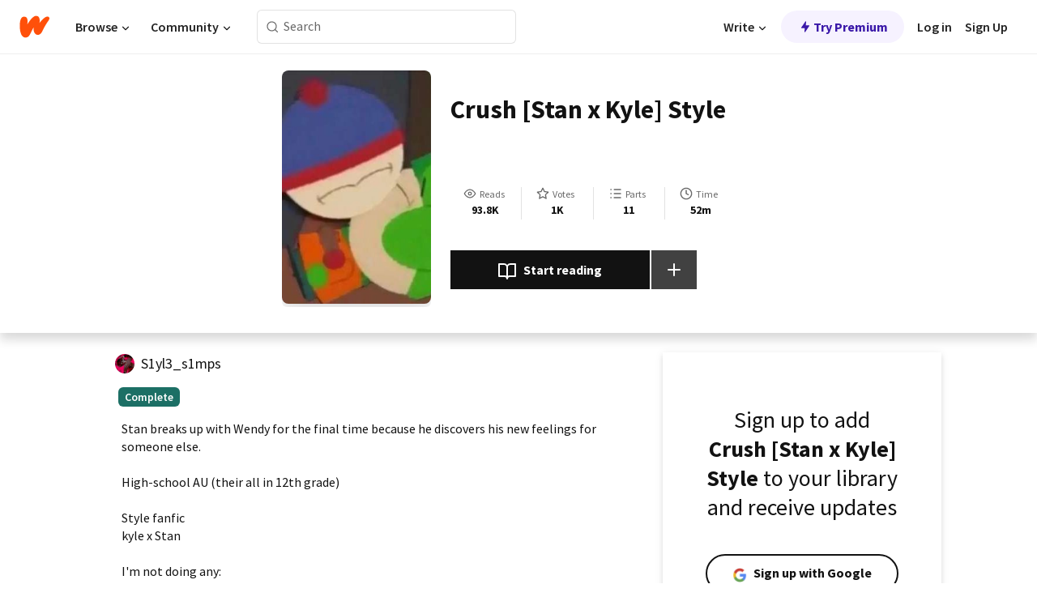

--- FILE ---
content_type: text/html; charset=utf-8
request_url: https://www.wattpad.com/story/336483268-crush-stan-x-kyle-style?utm_source=widget&utm_medium=reading
body_size: 23522
content:
<!DOCTYPE html><html lang="en-US" dir="ltr"><head><meta charSet="utf-8"/><meta name="viewport" content="width=device-width,initial-scale=1"/><link rel="canonical" href="https://www.wattpad.com/story/336483268-crush-stan-x-kyle-style"/><meta name="description" content="Stan breaks up with Wendy for the final time because he discovers his new feelings for someone else. 
High-school AU (their all in 12th grade)
Style fanfic
kyl..."/><meta name="keywords" content="craigtucker,ericcartman,highschool,kennymccormick,kylebroflovski,kylexstan,southpark,stanmarsh,stanxkyle,style,stylesouthpark,Fanfiction"/><meta name="robots" content="noindex,follow"/><meta property="fb:pages" content="127093020051"/><meta property="og:title" content="Crush [Stan x Kyle] Style"/><meta property="og:url" content="https://www.wattpad.com/story/336483268-crush-stan-x-kyle-style"/><meta property="og:description" content="Stan breaks up with Wendy for the final time because he discovers his new feelings for someone else. 
High-school AU (t..."/><meta property="og:image" content="https://img.wattpad.com/cover/336483268-256-k365906.jpg"/><meta property="og:site_name" content="Wattpad"/><title>Crush [Stan x Kyle] Style - Ender :) - Wattpad</title><script type="application/ld+json">{"@context":"http://schema.org","@type":"Article","about":"Fanfiction","author":{"name":"Ender :)","url":"https://www.wattpad.com/user/S1yl3_s1mps"},"accountablePerson":{"name":"Ender :)","url":"https://www.wattpad.com/user/S1yl3_s1mps"},"copyrightHolder":{"name":"Ender :)","url":"https://www.wattpad.com/user/S1yl3_s1mps"},"copyrightYear":"2023","dateCreated":"2023-03-09","datePublished":"2023-03-09","dateModified":"2024-02-14","description":"Stan breaks up with Wendy for the final time because he discovers his new feelings for someone else. \n\nHigh-school AU (their all in 12th grade)\n\nStyle fanfic\nkyle x Stan\n\nI'm not doing any:\nangst (too sad for me)\nsmut (ew just no)\n\n#9 in #Style (March 20 23)\ncreated [March 9 23]\nCompleted [March 17 23]","commentCount":4265,"discussionUrl":"https://www.wattpad.com/story/336483268-crush-stan-x-kyle-style#story-tabs","genre":"https://www.wattpad.com/stories/fanfiction","headline":"Crush [Stan x Kyle] Style","inLanguage":"en_US","interactionStatistic":93838,"isAccessibleForFree":true,"isFamilyFriendly":true,"keywords":"craigtucker,ericcartman,highschool,kennymccormick,kylebroflovski,kylexstan,southpark,stanmarsh,stanxkyle,style,stylesouthpark,Fanfiction,eBooks,reading,stories,fiction","publisher":{"@type":"Organization","name":"Wattpad","legalName":"Wattpad Corp","foundingDate":"2006","foundingLocation":"Toronto, Ontario, Canada","areaServed":"Global","logo":{"@type":"ImageObject","url":"https://www.wattpad.com/img/logos/wp-logo-orange.png"},"url":"https://www.wattpad.com"},"publishingPrinciples":"https://support.wattpad.com/hc/en-us/articles/200774334-Content-Guidelines","thumbnailUrl":"https://img.wattpad.com/cover/336483268-256-k365906.jpg","typicalAgeRange":"13-","image":"https://img.wattpad.com/cover/336483268-256-k365906.jpg","name":"Crush [Stan x Kyle] Style","url":"https://www.wattpad.com/story/336483268-crush-stan-x-kyle-style","mainEntityOfPage":{"@type":"WebPage","@id":"https://www.wattpad.com/story/336483268-crush-stan-x-kyle-style"}}</script><link rel="stylesheet" href="/wp-web-assets/build/css-bundle-QVTQ52G6.css"/><link rel="preload" as="font" href="/wp-web-assets/fonts/Source_Sans_Pro/SourceSansPro-Regular.ttf" crossorigin="anonymous"/><link rel="preload" as="font" href="/wp-web-assets/fonts/Source_Sans_Pro/SourceSansPro-SemiBold.ttf" crossorigin="anonymous"/><link rel="stylesheet" href="/wp-web-assets/build/_assets/fonts-XNHMJ6ZM.css"/><link rel="stylesheet" href="/wp-web-assets/build/_assets/tokens-2GVK43A7.css"/><link rel="stylesheet" href="/wp-web-assets/build/_assets/main-PXKQW5MQ.css"/><link rel="stylesheet" href="/wp-web-assets/build/_assets/react-tooltip-HIHMAPNF.css"/><link rel="stylesheet" href="/wp-web-assets/build/_assets/splide.min-AQNS3YPQ.css"/><script type="text/javascript">window.dataLayer=[];</script><script>window.wattpad={"userCountryCode":"US","testGroups":{"SPECIAL_AD_EXEMPT":false,"USE_IMAGE_MOD":false,"GDPR_ADS_EXPERIENCE":false,"USE_33ACROSS":false,"EXCLUDE_PREBID_PARTNERS":false,"DELAY_ADS":false,"PREBID_BETA":false,"USE_KEVEL":true,"USE_AFP":true,"ADS_IN_WATTPAD_ORIGINALS":true,"IS_IN_MATURE_GATING":false,"IS_SERIES_REDESIGN":true,"IS_FREE_ORIGINALS_EXPERIMENT":true,"IS_WATTYS_SHORTLIST":false,"IS_WRITER_STORY_NEW_MIGRATION":false,"USE_ADS_ELIGIBILITY":true,"IS_PROMOTED_READING_LIST":false,"IS_NEW_UPDATES_PAGE":false,"IS_IN_CHECK_ADS_READINESS":false,"IS_SOCIAL_FEED":false,"IS_STORY_PAGE_REDESIGN":false},"currentUser":null,"deviceType":"desktop","revision":"6d7760976424f81ff461b18b9f70498f85c7570b","categoryList":{"0":"genre-uncategorized","1":"genre-teen-fiction","2":"genre-poetry","3":"genre-fantasy","4":"genre-romance","5":"genre-science-fiction","6":"genre-fanfiction","7":"genre-humor","8":"genre-mystery-thriller","9":"genre-horror","10":"genre-classics","11":"genre-adventure","12":"genre-paranormal","13":"genre-spiritual","14":"genre-action","16":"genre-non-fiction","17":"genre-short-stories","18":"genre-vampire","19":"genre-random","21":"genre-general-fiction","22":"genre-werewolf","23":"genre-historical-fiction","24":"genre-chick-lit"},"isWpWeb":true,"afpConfig":{"hostAccountId":"pub-9506570645588245"},"canvaApiKey":"gpJZaH8RjnukEBMR5tYrmnsY"}</script><script src="https://accounts.google.com/gsi/client" async="" defer=""></script></head><body class="theme-6"><noscript><iframe src="//www.googletagmanager.com/ns.html?id=GTM-WD9JLB" height="0" width="0" style="display:none;visibility:hidden" title="Needed for jsx-Ally complaint" aria-hidden="true"></iframe></noscript><div id="g_id_onload" data-client_id="819350800788-s42oc45ge5shd8hkimbj2broh7l6j7h6.apps.googleusercontent.com" data-login_uri="https://www.wattpad.com/auth/google-auth?nextUrl=%2Fstory%2F336483268-crush-stan-x-kyle-style" data-is_one_tap="true" data-cancel_on_tap_outside="false" data-use_fedcm_for_prompt="true"></div><div><header class="_07XRA oUExN"><nav class="gMmKF"><ul class="sGq-H"><li class="Gzeg3"><a class="zIi3k" href="https://www.wattpad.com" title="Wattpad Home" aria-label="Home"><img class="At9TR" src="/wp-web-assets/images/wattpad-logo.svg" alt="Wattpad Logo" data-testid="wp-logo-orange"/></a></li><li class="NkmE9 jDGZF"><div id="discover-dropdown" class="avnzx false KE7WT" data-testid="discover-dropdown"><button class="DMdhq OCdPW">Browse<img class="S1mMa" src="/wp-web-assets/images/wp-chevron-down.svg" alt="" data-testid="wp_chevron_down"/></button></div></li><li class="NkmE9"><div id="community-dropdown" class="avnzx false KE7WT" data-testid="community-dropdown"><button class="DMdhq OCdPW">Community<img class="S1mMa" src="/wp-web-assets/images/wp-chevron-down.svg" alt="" data-testid="wp_chevron_down"/></button></div></li></ul></nav><div class="lXfdp gMmKF"><div class="wDLq1"><form class="VOZUu" action="/getmobile" method="post" role="search" name="search"><button class="_8r2SK U-dRJ" type="submit" aria-label="Search"><svg xmlns="http://www.w3.org/2000/svg" width="15" height="15" viewBox="0 0 15 15" fill="none"><path fill-rule="evenodd" clip-rule="evenodd" d="M1.5999 6.49844C1.5999 3.79224 3.79371 1.59844 6.4999 1.59844C9.2061 1.59844 11.3999 3.79224 11.3999 6.49844C11.3999 9.20463 9.2061 11.3984 6.4999 11.3984C3.79371 11.3984 1.5999 9.20463 1.5999 6.49844ZM6.4999 0.398438C3.13097 0.398438 0.399902 3.1295 0.399902 6.49844C0.399902 9.86737 3.13097 12.5984 6.4999 12.5984C7.99441 12.5984 9.36338 12.061 10.4241 11.1688C10.4515 11.2618 10.5019 11.3494 10.5752 11.4227L13.0501 13.8976C13.2844 14.1319 13.6643 14.1319 13.8986 13.8976C14.133 13.6633 14.133 13.2834 13.8986 13.0491L11.4238 10.5742C11.3504 10.5008 11.2629 10.4505 11.1699 10.423C12.0623 9.36227 12.5999 7.99313 12.5999 6.49844C12.5999 3.1295 9.86884 0.398438 6.4999 0.398438Z" fill="#121212" fill-opacity="0.64"></path></svg></button><input class="_6Hiiv" type="text" placeholder="Search" name="query" autoComplete="off"/></form></div></div><div class="ZFD-B gMmKF"><ul class="sGq-H"><li class="NkmE9 oAArJ"><div id="writer-opportunities-dropdown" class="avnzx false KE7WT" data-testid="writer-opportunities-dropdown"><button class="DMdhq OCdPW">Write<img class="S1mMa" src="/wp-web-assets/images/wp-chevron-down.svg" alt="" data-testid="wp_chevron_down"/></button></div></li><li class="oAArJ"><button class="_5FXgC"><span class="ahwLl"><svg xmlns="http://www.w3.org/2000/svg" width="20" height="20" viewBox="0 0 20 20" fill="none"><path d="M9.38562 11.778L8.95363 16.0545C8.89557 16.6292 9.64434 16.8996 9.96699 16.4205L14.9043 9.08896C15.1528 8.72003 14.8884 8.2233 14.4436 8.2233H10.6144L11.0464 3.94683C11.1044 3.37214 10.3557 3.10166 10.033 3.58077L5.09567 10.9123C4.84721 11.2813 5.11159 11.778 5.55639 11.778H9.38562Z" fill="var(--ds-base-2-60)"></path></svg></span>Try Premium</button></li></ul><div class="YJeR-"><ul class="At9TR sGq-H"><li class="T7-fP NkmE9"><button class="Rer7C transparent-button iUT2X">Log in</button></li><li class="NkmE9"><button class="Rer7C transparent-button iUT2X">Sign Up</button></li></ul><a href="https://www.wattpad.com/login" rel="noopener noreferrer" class="ab56F"><button class="undefined "><svg width="16" height="16" viewBox="0 0 24 24" fill="none" stroke="#6f6f6f" stroke-width="2" aria-hidden="true" stroke-linecap="round" stroke-linejoin="round"><path d="M20 21v-2a4 4 0 0 0-4-4H8a4 4 0 0 0-4 4v2"></path><circle cx="12" cy="7" r="4"></circle></svg></button></a></div></div><nav data-testid="mobile-header" class="LGHtv"><div class="LMr2z"><a class="_6tefj" href="https://www.wattpad.com" aria-label="Home"><img class="zIi3k" width="32" height="25" src="/wp-web-assets/images/wattpad-logo.svg" alt="Wattpad Logo" data-testid="logo"/></a><a class="_6tefj" href="https://www.wattpad.com/search" data-testid="search" aria-label="Search"><img src="/wp-web-assets/images/wp-search.svg" alt=""/></a></div></nav></header></div><div class="wE73O" data-testid="story-details-page"><div class="d7R1Y"><div class="_4Rj99"><div class="coverWrapper__t2Ve8" data-testid="cover"><img class="cover__BlyZa" src="https://img.wattpad.com/cover/336483268-256-k365906.jpg" alt="Story cover for Crush [Stan x Kyle] Style by S1yl3_s1mps" data-testid="image"/></div></div><div class="Qm-Xt"><div class="-ydhR"><div class="gF-N5">Crush [Stan x Kyle] Style</div></div><div class="YPkBj"><div class="Sz3nA"><img src="https://img.wattpad.com/useravatar/S1yl3_s1mps.128.482424.jpg" aria-hidden="true" alt="" class="avatar__Ygp0_ avatar_sm__zq5iO"/><div class="af6dp"><a href="https://www.wattpad.com/user/S1yl3_s1mps" aria-label="by S1yl3_s1mps. Tap to go to the author&#x27;s profile page." class="SjGa2">S1yl3_s1mps</a></div></div></div><div class="SFcPk"><ul class="n0iXe"><li class="_0jt-y"><div class="uG9U1"><svg width="16" height="16" fill="none" xmlns="http://www.w3.org/2000/svg" viewBox="0 0 24 24" role="img" aria-labelledby="" aria-hidden="false"><title id="">WpView</title><path d="M1.82 10.357c-.353.545-.594.975-.723 1.233a.916.916 0 0 0 0 .82c.129.258.37.688.723 1.233a18.78 18.78 0 0 0 2.063 2.65C6.19 18.754 8.902 20.25 12 20.25c3.098 0 5.81-1.497 8.117-3.956a18.784 18.784 0 0 0 2.063-2.65c.352-.546.594-.976.723-1.234a.916.916 0 0 0 0-.82c-.129-.258-.37-.688-.723-1.233a18.786 18.786 0 0 0-2.063-2.65C17.81 5.246 15.098 3.75 12 3.75c-3.098 0-5.81 1.496-8.117 3.956a18.782 18.782 0 0 0-2.063 2.65Zm3.4 4.683A16.969 16.969 0 0 1 2.963 12a16.97 16.97 0 0 1 2.259-3.04C7.21 6.837 9.484 5.585 12 5.585c2.517 0 4.788 1.253 6.78 3.377A16.973 16.973 0 0 1 21.037 12a16.97 16.97 0 0 1-2.259 3.04c-1.99 2.122-4.262 3.376-6.779 3.376-2.516 0-4.788-1.254-6.78-3.377Z" fill="#121212"></path><path d="M8.333 12a3.667 3.667 0 1 0 7.334 0 3.667 3.667 0 0 0-7.334 0Zm5.5 0a1.833 1.833 0 1 1-3.666 0 1.833 1.833 0 0 1 3.666 0Z" fill="#121212"></path></svg><span class="_6picm" aria-hidden="true">Reads</span></div><span class="sr-only">Reads 93,838</span><div class="stats-value"><div aria-hidden="true" data-testid="stats-value-container"><div data-tip="93,838" data-tooltip-id="story-stat-tooltip" data-tooltip-html="93,838" data-testid="tooltip"><span class="sr-only">93,838</span><span class="_5TZHL ixBb9" aria-hidden="true" data-testid="stats-value">93.8K</span></div></div></div></li><li class="_0jt-y"><div class="uG9U1"><svg width="16" height="16" fill="none" xmlns="http://www.w3.org/2000/svg" viewBox="0 0 24 24" role="img" aria-labelledby="" aria-hidden="false"><title id="">WpVote</title><path d="M9.807 8.703a1 1 0 0 1-.752.547l-4.907.717 3.55 3.457a1 1 0 0 1 .288.885l-.838 4.883 4.386-2.307a1 1 0 0 1 .931 0l4.387 2.307-.838-4.883a1 1 0 0 1 .288-.885l3.55-3.457-4.907-.717a1 1 0 0 1-.752-.547L12 4.259 9.807 8.703ZM8.246 7.347l2.857-5.79a1 1 0 0 1 1.794 0l2.857 5.79 6.39.934a1 1 0 0 1 .554 1.705l-4.624 4.503 1.091 6.362a1 1 0 0 1-1.45 1.054L12 18.9l-5.715 3.005a1 1 0 0 1-1.45-1.054l1.09-6.361-4.623-4.504a1 1 0 0 1 .553-1.705l6.39-.934Z" fill="#121212"></path></svg><span class="_6picm" aria-hidden="true">Votes</span></div><span class="sr-only">Votes 1,099</span><div class="stats-value"><div aria-hidden="true" data-testid="stats-value-container"><div data-tip="1,099" data-tooltip-id="story-stat-tooltip" data-tooltip-html="1,099" data-testid="tooltip"><span class="sr-only">1,099</span><span class="_5TZHL ixBb9" aria-hidden="true" data-testid="stats-value">1K</span></div></div></div></li><li class="_0jt-y"><div class="uG9U1"><svg width="16" height="16" fill="none" xmlns="http://www.w3.org/2000/svg" viewBox="0 0 24 24" role="img" aria-labelledby="" aria-hidden="false"><title id="">WpPart</title><path d="M8.25 4.5c0 .69.56 1.25 1.25 1.25h11.25a1.25 1.25 0 1 0 0-2.5H9.5c-.69 0-1.25.56-1.25 1.25ZM3.25 5.75a1.25 1.25 0 1 0 0-2.5 1.25 1.25 0 0 0 0 2.5ZM4.5 12A1.25 1.25 0 1 1 2 12a1.25 1.25 0 0 1 2.5 0ZM4.5 19.5a1.25 1.25 0 1 1-2.5 0 1.25 1.25 0 0 1 2.5 0ZM8.25 12c0 .69.56 1.25 1.25 1.25h11.25a1.25 1.25 0 1 0 0-2.5H9.5c-.69 0-1.25.56-1.25 1.25ZM9.5 20.75a1.25 1.25 0 1 1 0-2.5h11.25a1.25 1.25 0 0 1 0 2.5H9.5Z" fill="#121212"></path></svg><span class="_6picm" aria-hidden="true">Parts</span></div><span class="sr-only">Parts 11</span><div class="stats-value"><div aria-hidden="true" data-testid="stats-value-container"><div data-tip="11" data-tooltip-id="story-stat-tooltip" data-tooltip-html="11" data-testid="tooltip"><span class="sr-only">11</span><span class="_5TZHL ixBb9" aria-hidden="true" data-testid="stats-value">11</span></div></div></div></li><li class="_0jt-y"><div class="uG9U1"><svg width="16" height="16" fill="none" xmlns="http://www.w3.org/2000/svg" viewBox="0 0 24 24" role="img" aria-labelledby="" aria-hidden="false"><title id="">WpHistory</title><path d="M1 12c0 6.075 4.925 11 11 11s11-4.925 11-11S18.075 1 12 1 1 5.925 1 12Zm20 0a9 9 0 1 1-18 0 9 9 0 0 1 18 0Z" fill="#121212"></path><path d="m13 11.382 3.447 1.724a1 1 0 1 1-.894 1.788l-4-2A1 1 0 0 1 11 12V6a1 1 0 1 1 2 0v5.382Z" fill="#121212"></path></svg><span class="_6picm" aria-hidden="true">Time</span></div><span class="sr-only">Time 52m</span><div aria-hidden="true" data-testid="stats-value-container"><div data-tip="0 hours, 52 minutes" data-tooltip-id="story-stat-tooltip" data-tooltip-html="0 hours, 52 minutes" data-testid="tooltip"><span class="sr-only">0 hours, 52 minutes</span><span class="_5TZHL ixBb9" aria-hidden="true" data-testid="stats-value">52m</span></div></div></li></ul></div><div class="B-FR9"></div><div class="DvIFF"><div class=""><div class="poCqz"><button class="_4uQ4i" aria-label="Start reading"><svg width="24" height="24" fill="none" xmlns="http://www.w3.org/2000/svg" viewBox="0 0 24 24" role="img" aria-labelledby="" aria-hidden="false"><title id="">WpRead</title><path d="M2 2a1 1 0 0 0-1 1v15a1 1 0 0 0 1 1h7a2 2 0 0 1 2 2 1 1 0 1 0 2 0 2 2 0 0 1 2-2h7a1 1 0 0 0 1-1V3a1 1 0 0 0-1-1h-6a5 5 0 0 0-4 2 5 5 0 0 0-4-2H2Zm11 15.536V7a3 3 0 0 1 3-3h5v13h-6a4 4 0 0 0-2 .536Zm-2 0A4 4 0 0 0 9 17H3V4h5a3 3 0 0 1 3 3v10.536Z" fill="#121212"></path></svg>Start reading</button><div class="yyH-R"><button aria-label="Add story to..." class="q-KBX" aria-disabled="true" tabindex="-1"><svg width="24" height="24" viewBox="0 0 24 24" fill="none" stroke="var(--ds-neutral-00)" stroke-width="2" aria-hidden="true" stroke-linecap="round" stroke-linejoin="round"><g><line x1="12" y1="5" x2="12" y2="19"></line><line x1="5" y1="12" x2="19" y2="12"></line></g></svg></button></div></div></div></div></div></div><div class="yxqu6"><div class="xUdRs"><div class="_1hSgk"><ul class="n0iXe"><li class="_0jt-y"><div class="uG9U1"><svg width="16" height="16" fill="none" xmlns="http://www.w3.org/2000/svg" viewBox="0 0 24 24" role="img" aria-labelledby="" aria-hidden="false"><title id="">WpView</title><path d="M1.82 10.357c-.353.545-.594.975-.723 1.233a.916.916 0 0 0 0 .82c.129.258.37.688.723 1.233a18.78 18.78 0 0 0 2.063 2.65C6.19 18.754 8.902 20.25 12 20.25c3.098 0 5.81-1.497 8.117-3.956a18.784 18.784 0 0 0 2.063-2.65c.352-.546.594-.976.723-1.234a.916.916 0 0 0 0-.82c-.129-.258-.37-.688-.723-1.233a18.786 18.786 0 0 0-2.063-2.65C17.81 5.246 15.098 3.75 12 3.75c-3.098 0-5.81 1.496-8.117 3.956a18.782 18.782 0 0 0-2.063 2.65Zm3.4 4.683A16.969 16.969 0 0 1 2.963 12a16.97 16.97 0 0 1 2.259-3.04C7.21 6.837 9.484 5.585 12 5.585c2.517 0 4.788 1.253 6.78 3.377A16.973 16.973 0 0 1 21.037 12a16.97 16.97 0 0 1-2.259 3.04c-1.99 2.122-4.262 3.376-6.779 3.376-2.516 0-4.788-1.254-6.78-3.377Z" fill="#121212"></path><path d="M8.333 12a3.667 3.667 0 1 0 7.334 0 3.667 3.667 0 0 0-7.334 0Zm5.5 0a1.833 1.833 0 1 1-3.666 0 1.833 1.833 0 0 1 3.666 0Z" fill="#121212"></path></svg><span class="_6picm" aria-hidden="true">Reads</span></div><span class="sr-only">Reads 93,838</span><div class="stats-value"><div aria-hidden="true" data-testid="stats-value-container"><div data-tip="93,838" data-tooltip-id="story-stat-tooltip" data-tooltip-html="93,838" data-testid="tooltip"><span class="sr-only">93,838</span><span class="_5TZHL ixBb9" aria-hidden="true" data-testid="stats-value">93.8K</span></div></div></div></li><li class="_0jt-y"><div class="uG9U1"><svg width="16" height="16" fill="none" xmlns="http://www.w3.org/2000/svg" viewBox="0 0 24 24" role="img" aria-labelledby="" aria-hidden="false"><title id="">WpVote</title><path d="M9.807 8.703a1 1 0 0 1-.752.547l-4.907.717 3.55 3.457a1 1 0 0 1 .288.885l-.838 4.883 4.386-2.307a1 1 0 0 1 .931 0l4.387 2.307-.838-4.883a1 1 0 0 1 .288-.885l3.55-3.457-4.907-.717a1 1 0 0 1-.752-.547L12 4.259 9.807 8.703ZM8.246 7.347l2.857-5.79a1 1 0 0 1 1.794 0l2.857 5.79 6.39.934a1 1 0 0 1 .554 1.705l-4.624 4.503 1.091 6.362a1 1 0 0 1-1.45 1.054L12 18.9l-5.715 3.005a1 1 0 0 1-1.45-1.054l1.09-6.361-4.623-4.504a1 1 0 0 1 .553-1.705l6.39-.934Z" fill="#121212"></path></svg><span class="_6picm" aria-hidden="true">Votes</span></div><span class="sr-only">Votes 1,099</span><div class="stats-value"><div aria-hidden="true" data-testid="stats-value-container"><div data-tip="1,099" data-tooltip-id="story-stat-tooltip" data-tooltip-html="1,099" data-testid="tooltip"><span class="sr-only">1,099</span><span class="_5TZHL ixBb9" aria-hidden="true" data-testid="stats-value">1K</span></div></div></div></li><li class="_0jt-y"><div class="uG9U1"><svg width="16" height="16" fill="none" xmlns="http://www.w3.org/2000/svg" viewBox="0 0 24 24" role="img" aria-labelledby="" aria-hidden="false"><title id="">WpPart</title><path d="M8.25 4.5c0 .69.56 1.25 1.25 1.25h11.25a1.25 1.25 0 1 0 0-2.5H9.5c-.69 0-1.25.56-1.25 1.25ZM3.25 5.75a1.25 1.25 0 1 0 0-2.5 1.25 1.25 0 0 0 0 2.5ZM4.5 12A1.25 1.25 0 1 1 2 12a1.25 1.25 0 0 1 2.5 0ZM4.5 19.5a1.25 1.25 0 1 1-2.5 0 1.25 1.25 0 0 1 2.5 0ZM8.25 12c0 .69.56 1.25 1.25 1.25h11.25a1.25 1.25 0 1 0 0-2.5H9.5c-.69 0-1.25.56-1.25 1.25ZM9.5 20.75a1.25 1.25 0 1 1 0-2.5h11.25a1.25 1.25 0 0 1 0 2.5H9.5Z" fill="#121212"></path></svg><span class="_6picm" aria-hidden="true">Parts</span></div><span class="sr-only">Parts 11</span><div class="stats-value"><div aria-hidden="true" data-testid="stats-value-container"><div data-tip="11" data-tooltip-id="story-stat-tooltip" data-tooltip-html="11" data-testid="tooltip"><span class="sr-only">11</span><span class="_5TZHL ixBb9" aria-hidden="true" data-testid="stats-value">11</span></div></div></div></li><li class="_0jt-y"><div class="uG9U1"><svg width="16" height="16" fill="none" xmlns="http://www.w3.org/2000/svg" viewBox="0 0 24 24" role="img" aria-labelledby="" aria-hidden="false"><title id="">WpHistory</title><path d="M1 12c0 6.075 4.925 11 11 11s11-4.925 11-11S18.075 1 12 1 1 5.925 1 12Zm20 0a9 9 0 1 1-18 0 9 9 0 0 1 18 0Z" fill="#121212"></path><path d="m13 11.382 3.447 1.724a1 1 0 1 1-.894 1.788l-4-2A1 1 0 0 1 11 12V6a1 1 0 1 1 2 0v5.382Z" fill="#121212"></path></svg><span class="_6picm" aria-hidden="true">Time</span></div><span class="sr-only">Time 52m</span><div aria-hidden="true" data-testid="stats-value-container"><div data-tip="0 hours, 52 minutes" data-tooltip-id="story-stat-tooltip" data-tooltip-html="0 hours, 52 minutes" data-testid="tooltip"><span class="sr-only">0 hours, 52 minutes</span><span class="_5TZHL ixBb9" aria-hidden="true" data-testid="stats-value">52m</span></div></div></li></ul></div><div class="bR7B3"></div><div data-testid="story-badges"><div class="_5g5R0"><div class="Sz3nA"><img src="https://img.wattpad.com/useravatar/S1yl3_s1mps.128.482424.jpg" aria-hidden="true" alt="" class="avatar__Ygp0_ avatar_sm__zq5iO"/><div class="af6dp"><a href="https://www.wattpad.com/user/S1yl3_s1mps" aria-label="by S1yl3_s1mps. Tap to go to the author&#x27;s profile page." class="SjGa2">S1yl3_s1mps</a></div></div></div><div class="dHyYa"><div class="_2-rOR" data-tooltip-id="badge-tooltip" data-tooltip-html="First published
    &lt;strong&gt;Mar 09, 2023&lt;/strong&gt;" data-for="publish-date" aria-describedby="publish-date" aria-hidden="true" data-testid="completed-tag"><div class="pill__pziVI solid-variant__RGER9 default-size__BJ5Po base-3-accent__Xrbrb square-shape__V66Yy gap-for-default-pill__d6nVx"><span class="typography-label-small-semi">Complete</span></div></div><span class="sr-only">Complete, First published Mar 09, 2023</span></div></div><div class="CEEJt yIE4y"><div class="yl-VP" data-testid="tag-carousel"><a class="no-text-decoration-on-focus no-text-decoration-on-hover XZbAz pill__pziVI light-variant__fymht default-size__BJ5Po default-accent__YcamO square-shape__V66Yy clickable__llABU gap-for-default-pill__d6nVx" href="https://www.wattpad.com/stories/craigtucker"><span class="typography-label-small-semi">craigtucker</span></a><a class="no-text-decoration-on-focus no-text-decoration-on-hover XZbAz pill__pziVI light-variant__fymht default-size__BJ5Po default-accent__YcamO square-shape__V66Yy clickable__llABU gap-for-default-pill__d6nVx" href="https://www.wattpad.com/stories/ericcartman"><span class="typography-label-small-semi">ericcartman</span></a><a class="no-text-decoration-on-focus no-text-decoration-on-hover XZbAz pill__pziVI light-variant__fymht default-size__BJ5Po default-accent__YcamO square-shape__V66Yy clickable__llABU gap-for-default-pill__d6nVx" href="https://www.wattpad.com/stories/highschool"><span class="typography-label-small-semi">highschool</span></a><a class="no-text-decoration-on-focus no-text-decoration-on-hover XZbAz pill__pziVI light-variant__fymht default-size__BJ5Po default-accent__YcamO square-shape__V66Yy clickable__llABU gap-for-default-pill__d6nVx" href="https://www.wattpad.com/stories/kennymccormick"><span class="typography-label-small-semi">kennymccormick</span></a><a class="no-text-decoration-on-focus no-text-decoration-on-hover XZbAz pill__pziVI light-variant__fymht default-size__BJ5Po default-accent__YcamO square-shape__V66Yy clickable__llABU gap-for-default-pill__d6nVx" href="https://www.wattpad.com/stories/kylebroflovski"><span class="typography-label-small-semi">kylebroflovski</span></a><a class="no-text-decoration-on-focus no-text-decoration-on-hover XZbAz pill__pziVI light-variant__fymht default-size__BJ5Po default-accent__YcamO square-shape__V66Yy clickable__llABU gap-for-default-pill__d6nVx" href="https://www.wattpad.com/stories/kylexstan"><span class="typography-label-small-semi">kylexstan</span></a><a class="no-text-decoration-on-focus no-text-decoration-on-hover XZbAz pill__pziVI light-variant__fymht default-size__BJ5Po default-accent__YcamO square-shape__V66Yy clickable__llABU gap-for-default-pill__d6nVx" href="https://www.wattpad.com/stories/southpark"><span class="typography-label-small-semi">southpark</span></a><a class="no-text-decoration-on-focus no-text-decoration-on-hover XZbAz pill__pziVI light-variant__fymht default-size__BJ5Po default-accent__YcamO square-shape__V66Yy clickable__llABU gap-for-default-pill__d6nVx" href="https://www.wattpad.com/stories/stanmarsh"><span class="typography-label-small-semi">stanmarsh</span></a><a class="no-text-decoration-on-focus no-text-decoration-on-hover XZbAz pill__pziVI light-variant__fymht default-size__BJ5Po default-accent__YcamO square-shape__V66Yy clickable__llABU gap-for-default-pill__d6nVx" href="https://www.wattpad.com/stories/stanxkyle"><span class="typography-label-small-semi">stanxkyle</span></a><a class="no-text-decoration-on-focus no-text-decoration-on-hover XZbAz pill__pziVI light-variant__fymht default-size__BJ5Po default-accent__YcamO square-shape__V66Yy clickable__llABU gap-for-default-pill__d6nVx" href="https://www.wattpad.com/stories/style"><span class="typography-label-small-semi">style</span></a><a class="no-text-decoration-on-focus no-text-decoration-on-hover XZbAz pill__pziVI light-variant__fymht default-size__BJ5Po default-accent__YcamO square-shape__V66Yy clickable__llABU gap-for-default-pill__d6nVx" href="https://www.wattpad.com/stories/stylesouthpark"><span class="typography-label-small-semi">stylesouthpark</span></a></div></div><div class="glL-c"><pre class="mpshL _6pPkw">Stan breaks up with Wendy for the final time because he discovers his new feelings for someone else. 

High-school AU (their all in 12th grade)

Style fanfic
kyle x Stan

I&#x27;m not doing any:
angst (too sad for me)
smut (ew just no)

#9 in #Style (March 20 23)
created [March 9 23]
Completed [March 17 23]<div class="DxZKg" data-testid="copyright"><span class="JP3pz" aria-hidden="true"></span>All Rights Reserved</div></pre><div class="UKpi5"><button class="b6GrN">Read more</button></div></div><div class="F8LJw"><div class="aVlTH I3p30"><div class="yl-VP" data-testid="tag-carousel"><a class="no-text-decoration-on-focus no-text-decoration-on-hover XZbAz pill__pziVI light-variant__fymht default-size__BJ5Po default-accent__YcamO square-shape__V66Yy clickable__llABU gap-for-default-pill__d6nVx" href="https://www.wattpad.com/stories/craigtucker"><span class="typography-label-small-semi">craigtucker</span></a><a class="no-text-decoration-on-focus no-text-decoration-on-hover XZbAz pill__pziVI light-variant__fymht default-size__BJ5Po default-accent__YcamO square-shape__V66Yy clickable__llABU gap-for-default-pill__d6nVx" href="https://www.wattpad.com/stories/ericcartman"><span class="typography-label-small-semi">ericcartman</span></a><a class="no-text-decoration-on-focus no-text-decoration-on-hover XZbAz pill__pziVI light-variant__fymht default-size__BJ5Po default-accent__YcamO square-shape__V66Yy clickable__llABU gap-for-default-pill__d6nVx" href="https://www.wattpad.com/stories/highschool"><span class="typography-label-small-semi">highschool</span></a><a class="no-text-decoration-on-focus no-text-decoration-on-hover XZbAz pill__pziVI light-variant__fymht default-size__BJ5Po default-accent__YcamO square-shape__V66Yy clickable__llABU gap-for-default-pill__d6nVx" href="https://www.wattpad.com/stories/kennymccormick"><span class="typography-label-small-semi">kennymccormick</span></a><a class="no-text-decoration-on-focus no-text-decoration-on-hover XZbAz pill__pziVI light-variant__fymht default-size__BJ5Po default-accent__YcamO square-shape__V66Yy clickable__llABU gap-for-default-pill__d6nVx" href="https://www.wattpad.com/stories/kylebroflovski"><span class="typography-label-small-semi">kylebroflovski</span></a><a class="no-text-decoration-on-focus no-text-decoration-on-hover XZbAz pill__pziVI light-variant__fymht default-size__BJ5Po default-accent__YcamO square-shape__V66Yy clickable__llABU gap-for-default-pill__d6nVx" href="https://www.wattpad.com/stories/kylexstan"><span class="typography-label-small-semi">kylexstan</span></a><a class="no-text-decoration-on-focus no-text-decoration-on-hover XZbAz pill__pziVI light-variant__fymht default-size__BJ5Po default-accent__YcamO square-shape__V66Yy clickable__llABU gap-for-default-pill__d6nVx" href="https://www.wattpad.com/stories/southpark"><span class="typography-label-small-semi">southpark</span></a><a class="no-text-decoration-on-focus no-text-decoration-on-hover XZbAz pill__pziVI light-variant__fymht default-size__BJ5Po default-accent__YcamO square-shape__V66Yy clickable__llABU gap-for-default-pill__d6nVx" href="https://www.wattpad.com/stories/stanmarsh"><span class="typography-label-small-semi">stanmarsh</span></a><a class="no-text-decoration-on-focus no-text-decoration-on-hover XZbAz pill__pziVI light-variant__fymht default-size__BJ5Po default-accent__YcamO square-shape__V66Yy clickable__llABU gap-for-default-pill__d6nVx" href="https://www.wattpad.com/stories/stanxkyle"><span class="typography-label-small-semi">stanxkyle</span></a><a class="no-text-decoration-on-focus no-text-decoration-on-hover XZbAz pill__pziVI light-variant__fymht default-size__BJ5Po default-accent__YcamO square-shape__V66Yy clickable__llABU gap-for-default-pill__d6nVx" href="https://www.wattpad.com/stories/style"><span class="typography-label-small-semi">style</span></a><a class="no-text-decoration-on-focus no-text-decoration-on-hover XZbAz pill__pziVI light-variant__fymht default-size__BJ5Po default-accent__YcamO square-shape__V66Yy clickable__llABU gap-for-default-pill__d6nVx" href="https://www.wattpad.com/stories/stylesouthpark"><span class="typography-label-small-semi">stylesouthpark</span></a></div></div></div><div class="_01L-d"><div class="pPt69" data-testid="toc"><div class="_4dm37">Table of contents</div><div class="Y26Ib"><ul aria-label="story-parts"><li class=""><a href="https://www.wattpad.com/1323022378-crush-stan-x-kyle-style-1" class="_6qJpE"><div class="vbUDq"><div class="o7jpT"><div class="a2GDZ" data-testid="new-part-icon"></div><div class="wpYp-">1</div></div><div class="f0I9e"></div></div><div class="bSGSB">Thu, Mar 9, 2023</div></a></li><li class=""><a href="https://www.wattpad.com/1323022769-crush-stan-x-kyle-style-2" class="_6qJpE"><div class="vbUDq"><div class="o7jpT"><div class="a2GDZ" data-testid="new-part-icon"></div><div class="wpYp-">2</div></div><div class="f0I9e"></div></div><div class="bSGSB">Thu, Mar 9, 2023</div></a></li><li class=""><a href="https://www.wattpad.com/1323023155-crush-stan-x-kyle-style-3" class="_6qJpE"><div class="vbUDq"><div class="o7jpT"><div class="a2GDZ" data-testid="new-part-icon"></div><div class="wpYp-">3</div></div><div class="f0I9e"></div></div><div class="bSGSB">Thu, Mar 9, 2023</div></a></li><li class=""><a href="https://www.wattpad.com/1323024404-crush-stan-x-kyle-style-4" class="_6qJpE"><div class="vbUDq"><div class="o7jpT"><div class="a2GDZ" data-testid="new-part-icon"></div><div class="wpYp-">4</div></div><div class="f0I9e"></div></div><div class="bSGSB">Thu, Mar 9, 2023</div></a></li><li class=""><a href="https://www.wattpad.com/1323025620-crush-stan-x-kyle-style-5" class="_6qJpE"><div class="vbUDq"><div class="o7jpT"><div class="a2GDZ" data-testid="new-part-icon"></div><div class="wpYp-">5</div></div><div class="f0I9e"></div></div><div class="bSGSB">Thu, Mar 9, 2023</div></a></li><li class=""><a href="https://www.wattpad.com/1323026620-crush-stan-x-kyle-style-6" class="_6qJpE"><div class="vbUDq"><div class="o7jpT"><div class="a2GDZ" data-testid="new-part-icon"></div><div class="wpYp-">6</div></div><div class="f0I9e"></div></div><div class="bSGSB">Thu, Mar 9, 2023</div></a></li><li class=""><a href="https://www.wattpad.com/1324083091-crush-stan-x-kyle-style-7" class="_6qJpE"><div class="vbUDq"><div class="o7jpT"><div class="a2GDZ" data-testid="new-part-icon"></div><div class="wpYp-">7</div></div><div class="f0I9e"></div></div><div class="bSGSB">Mon, Mar 13, 2023</div></a></li><li class=""><a href="https://www.wattpad.com/1324351282-crush-stan-x-kyle-style-8" class="_6qJpE"><div class="vbUDq"><div class="o7jpT"><div class="a2GDZ" data-testid="new-part-icon"></div><div class="wpYp-">8</div></div><div class="f0I9e"></div></div><div class="bSGSB">Mon, Mar 13, 2023</div></a></li><li class=""><a href="https://www.wattpad.com/1325389843-crush-stan-x-kyle-style-9" class="_6qJpE"><div class="vbUDq"><div class="o7jpT"><div class="a2GDZ" data-testid="new-part-icon"></div><div class="wpYp-">9</div></div><div class="f0I9e"></div></div><div class="bSGSB">Fri, Mar 17, 2023</div></a></li><li class=""><a href="https://www.wattpad.com/1329589364-crush-stan-x-kyle-style-a-n" class="_6qJpE"><div class="vbUDq"><div class="o7jpT"><div class="a2GDZ" data-testid="new-part-icon"></div><div class="wpYp-">A/n</div></div><div class="f0I9e"></div></div><div class="bSGSB">Fri, Mar 31, 2023</div></a></li><li class=""><a href="https://www.wattpad.com/1422907593-crush-stan-x-kyle-style-valentines-special-3" class="_6qJpE"><div class="vbUDq"><div class="o7jpT"><div class="a2GDZ" data-testid="new-part-icon"></div><div class="wpYp-">Valentines special&lt;3</div></div><div class="f0I9e"></div></div><div class="bSGSB">Wed, Feb 14, 2024</div></a></li></ul></div></div></div><div class="_95DE-"><div class="wtwPy"><div class="sh6cp"><div class="ail-g"><div data-testid="collapsing-parts-icon"><svg width="32" height="32" viewBox="0 0 16 16" fill="var(--wp-neutral-1)" stroke="var(--wp-neutral-1)" stroke-width="1" aria-hidden="true" stroke-linecap="round" stroke-linejoin="round"><g><path fill-rule="evenodd" clip-rule="evenodd" d="M3.33366 4.66634C3.70185 4.66634 4.00033 4.36786 4.00033 3.99967C4.00033 3.63148 3.70185 3.33301 3.33366 3.33301C2.96547 3.33301 2.66699 3.63148 2.66699 3.99967C2.66699 4.36786 2.96547 4.66634 3.33366 4.66634ZM4.00033 7.99967C4.00033 8.36786 3.70185 8.66634 3.33366 8.66634C2.96547 8.66634 2.66699 8.36786 2.66699 7.99967C2.66699 7.63148 2.96547 7.33301 3.33366 7.33301C3.70185 7.33301 4.00033 7.63148 4.00033 7.99967ZM4.00033 11.9997C4.00033 12.3679 3.70185 12.6663 3.33366 12.6663C2.96547 12.6663 2.66699 12.3679 2.66699 11.9997C2.66699 11.6315 2.96547 11.333 3.33366 11.333C3.70185 11.333 4.00033 11.6315 4.00033 11.9997ZM6.00033 7.99967C6.00033 8.36786 6.2988 8.66634 6.66699 8.66634H12.667C13.0352 8.66634 13.3337 8.36786 13.3337 7.99967C13.3337 7.63148 13.0352 7.33301 12.667 7.33301H6.66699C6.2988 7.33301 6.00033 7.63148 6.00033 7.99967ZM6.66699 12.6663C6.2988 12.6663 6.00033 12.3679 6.00033 11.9997C6.00033 11.6315 6.2988 11.333 6.66699 11.333H12.667C13.0352 11.333 13.3337 11.6315 13.3337 11.9997C13.3337 12.3679 13.0352 12.6663 12.667 12.6663H6.66699ZM6.00033 3.99967C6.00033 4.36786 6.2988 4.66634 6.66699 4.66634H12.667C13.0352 4.66634 13.3337 4.36786 13.3337 3.99967C13.3337 3.63148 13.0352 3.33301 12.667 3.33301H6.66699C6.2988 3.33301 6.00033 3.63148 6.00033 3.99967Z"/></g></svg></div><p class="UV8WB">11 parts</p></div><button class="ZiVaQ">See all</button></div><div class="Y26Ib K9XZh"><ul aria-label="story-parts"><li class=""><a href="https://www.wattpad.com/1325389843-crush-stan-x-kyle-style-9" class="_6qJpE"><div class="vbUDq"><div class="o7jpT"><div class="a2GDZ" data-testid="new-part-icon"></div><div class="wpYp-">9</div></div><div class="f0I9e"></div></div><div class="bSGSB">Fri, Mar 17, 2023</div></a></li><li class=""><a href="https://www.wattpad.com/1329589364-crush-stan-x-kyle-style-a-n" class="_6qJpE"><div class="vbUDq"><div class="o7jpT"><div class="a2GDZ" data-testid="new-part-icon"></div><div class="wpYp-">A/n</div></div><div class="f0I9e"></div></div><div class="bSGSB">Fri, Mar 31, 2023</div></a></li><li class=""><a href="https://www.wattpad.com/1422907593-crush-stan-x-kyle-style-valentines-special-3" class="_6qJpE"><div class="vbUDq"><div class="o7jpT"><div class="a2GDZ" data-testid="new-part-icon"></div><div class="wpYp-">Valentines special&lt;3</div></div><div class="f0I9e"></div></div><div class="bSGSB">Wed, Feb 14, 2024</div></a></li></ul></div></div></div></div><div class="UQhI8"><div class="_5CG6D" data-testid="story-details-auth-form"><div class="czByr MsrWK YjyQM"><div class="SRRCw"><div class="p2vKb"><div class="_7Wax-"><div class="AYj-0">Sign up to add <strong>Crush [Stan x Kyle] Style</strong> to your library and receive updates</div></div><div class="_5UcoB"><button class="h-8o8 UgztN"><img src="/wp-web-assets/images/google-login-color.png" alt="Google Login" class="eTY8Y" width="18" height="18" aria-hidden="true"/><span><span class="g-kpI">Sign up with Google</span></span></button><button class="h-8o8 UgztN"><img src="/wp-web-assets/images/facebook-login-color.png" alt="Facebook Login" class="eTY8Y" width="18" height="18" aria-hidden="true"/><span><span class="g-kpI">Sign up with Facebook</span></span></button></div><div class="fGOOt bb74a"><div class="e3NEx"></div><span class="HjRsn"> <!-- -->or<!-- --> </span><div class="e3NEx"></div></div><button class="bb74a button__Y70Pw primary-variant__NO4pv default-accent__Pc0Pm medium-size__CLqD3 clickable__iYXtN full-width__dXWyx with-padding__cVt72"><span class="background-overlay__mCEaX"></span>Sign up with email</button><button class="button__Y70Pw tertiary-variant__Y9kWU default-accent__Pc0Pm medium-size__CLqD3 clickable__iYXtN full-width__dXWyx with-padding__cVt72"><span class="background-overlay__mCEaX"></span>I already have an account</button></div></div></div></div><div data-testid="desktop-ad" class="aC2RF"></div><div data-testid="story-ranks-card"><a href="https://www.wattpad.com/story/336483268/rankings" aria-label="Number 82 in stylesouthpark. Tap for all tag rankings for this story."><div class="oAS4a"><svg width="32" height="32" viewBox="0 0 32 32" fill="var(--wp-base-1)" stroke="var(--wp-neutral-1)" stroke-width="0" aria-hidden="true" stroke-linecap="round" stroke-linejoin="round" class="_7oZdu"><g><path fill-rule="evenodd" clip-rule="evenodd" d="M5.6001 11.1998C5.6001 5.45604 10.2563 0.799805 16.0001 0.799805C21.7439 0.799805 26.4001 5.45604 26.4001 11.1998C26.4001 16.9436 21.7439 21.5998 16.0001 21.5998C10.2563 21.5998 5.6001 16.9436 5.6001 11.1998ZM12.2383 16.3775L12.9567 12.1887L9.91334 9.2221L14.1192 8.61095L16.0001 4.7998L17.881 8.61095L22.0869 9.2221L19.0435 12.1887L19.7619 16.3775L16.0001 14.3998L12.2383 16.3775ZM11.2001 30.8975V22.2013C12.67 22.8435 14.2934 23.1998 16.0001 23.1998C17.9017 23.1998 19.7 22.7575 21.2978 21.9701V30.8975L16.2489 25.8486L11.2001 30.8975Z"/></g></svg><div class="Fjn-k"><span class="_-7ovN">#82<span class="KiCPc">stylesouthpark</span></span></div><svg width="24" height="24" viewBox="0 0 24 24" fill="none" stroke="var(--wp-neutral-1)" stroke-width="2" aria-hidden="true" stroke-linecap="round" stroke-linejoin="round" class="_5dEjf"><g><polyline points="9 18 15 12 9 6"></polyline></g></svg></div></a></div><div><a href="https://support.wattpad.com/hc/en-us/articles/200774334-Content-Guidelines" target="_blank" rel="noopener noreferrer"><div class="oAS4a"><svg width="32" height="32" viewBox="0 0 32 32" fill="none" stroke="var(--wp-neutral-1)" stroke-width="3" aria-hidden="true" stroke-linecap="round" stroke-linejoin="round" class="x9VGX"><g><path d="M10 13a5 5 0 0 0 7.54.54l3-3a5 5 0 0 0-7.07-7.07l-1.72 1.71"></path><path d="M14 11a5 5 0 0 0-7.54-.54l-3 3a5 5 0 0 0 7.07 7.07l1.71-1.71"></path></g></svg><div class="Fjn-k"><span class="_-7ovN">Content Guidelines</span></div><svg width="24" height="24" viewBox="0 0 24 24" fill="none" stroke="var(--wp-neutral-1)" stroke-width="2" aria-hidden="true" stroke-linecap="round" stroke-linejoin="round" class="_5dEjf"><g><polyline points="9 18 15 12 9 6"></polyline></g></svg></div></a></div><div><button type="button" class="_2tWx0"><div class="oAS4a"><svg width="32" height="32" viewBox="0 0 32 32" fill="var(--wp-base-1)" stroke="var(--wp-neutral-1)" stroke-width="1" aria-hidden="true" stroke-linecap="round" stroke-linejoin="round" class="B0v-f"><g><path fill-rule="evenodd" clip-rule="evenodd" d="M0.333008 18.9997V2.99967C0.333008 2.64605 0.473484 2.30691 0.723532 2.05687C1.0163 1.7641 1.54299 1.41297 2.33782 1.09504C3.54157 0.613537 5.08449 0.333008 6.99967 0.333008C8.88843 0.333008 10.1765 0.701033 12.8282 1.76171C15.1765 2.70103 16.2218 2.99967 17.6663 2.99967C19.2512 2.99967 20.4582 2.7802 21.3378 2.42837C21.793 2.2463 22.0163 2.09743 22.0569 2.05687C22.8968 1.21691 24.333 1.8118 24.333 2.99967V18.9997C24.333 19.3533 24.1925 19.6924 23.9425 19.9425C23.6497 20.2353 23.123 20.5864 22.3282 20.9043C21.1244 21.3858 19.5815 21.6663 17.6663 21.6663C15.7776 21.6663 14.4895 21.2983 11.8378 20.2376C9.4895 19.2983 8.44426 18.9997 6.99967 18.9997C5.41486 18.9997 4.20777 19.2191 3.3282 19.571C3.20092 19.6219 3.09177 19.6702 2.99967 19.7143V28.333C2.99967 29.0694 2.40272 29.6663 1.66634 29.6663C0.929961 29.6663 0.333008 29.0694 0.333008 28.333V18.9997ZM6.99967 16.333C8.88842 16.333 10.1765 16.701 12.8282 17.7617C15.1765 18.701 16.2218 18.9997 17.6663 18.9997C19.2512 18.9997 20.4582 18.7802 21.3378 18.4284C21.4651 18.3775 21.5742 18.3291 21.6663 18.2851V5.13776C20.5742 5.47524 19.2471 5.66634 17.6663 5.66634C15.7776 5.66634 14.4895 5.29832 11.8378 4.23764C9.4895 3.29832 8.44426 2.99967 6.99967 2.99967C5.41486 2.99967 4.20777 3.21914 3.3282 3.57098C3.20092 3.62189 3.09177 3.6702 2.99967 3.71428V16.8616C4.09182 16.5241 5.41894 16.333 6.99967 16.333Z" fill="#121212"/></g></svg><div class="Fjn-k"><span class="_-7ovN">Report this story</span></div><svg width="24" height="24" viewBox="0 0 24 24" fill="none" stroke="var(--wp-neutral-1)" stroke-width="2" aria-hidden="true" stroke-linecap="round" stroke-linejoin="round" class="_5dEjf"><g><polyline points="9 18 15 12 9 6"></polyline></g></svg></div></button></div><div class="KepGr"><div class="_43CmW"><div class="W8EHh">You may also like</div><div class="hQ1wT"><a class="ZJ-qB" href="https://www.wattpad.com/story/358353568-it-was-always-you-style-southpark" data-story-id="358353568" data-author-name="CloudyOutsidehehe"><div class="leocT" data-story-id="358353568"><img srcSet="https://img.wattpad.com/cover/358353568-80-k753873.jpg 1x, https://img.wattpad.com/cover/358353568-100-k753873.jpg 1.5x, https://img.wattpad.com/cover/358353568-144-k753873.jpg 2x, https://img.wattpad.com/cover/358353568-176-k753873.jpg 2.5x, https://img.wattpad.com/cover/358353568-200-k753873.jpg 3x" src="https://img.wattpad.com/cover/358353568-80-k753873.jpg" alt="It Was Always You / Style Southpark by CloudyOutsidehehe"/></div><div class="w1xjG"><div><div class="_6g8uG" aria-hidden="true">It Was Always You / Style Southpark</div></div><span class="sr-only">33 parts Complete </span><div class="b8qmL" aria-hidden="true"><div class="hYRQZ KbbXK" data-testid="icons"><svg width="14" height="14" viewBox="0 0 24 24" fill="none" stroke="var(--ds-neutral-100)" stroke-width="2" aria-hidden="true" stroke-linecap="round" stroke-linejoin="round" class="e11cf"><g><line x1="8" y1="6" x2="21" y2="6"></line><line x1="8" y1="12" x2="21" y2="12"></line><line x1="8" y1="18" x2="21" y2="18"></line><line x1="3" y1="6" x2="3" y2="6"></line><line x1="3" y1="12" x2="3" y2="12"></line><line x1="3" y1="18" x2="3" y2="18"></line></g></svg><span>33 parts</span></div><div class="_-08is"><div class="pill__pziVI solid-variant__RGER9 default-size__BJ5Po base-3-accent__Xrbrb square-shape__V66Yy gap-for-default-pill__d6nVx"><span class="typography-label-small-semi">Complete</span></div></div></div><div class="o2PZQ">IF YOU FIND THIS ANYWHERE BUT WATTPAD IT IS STOLEN!

Just a PS I still actively check and interact with this story, I love reading comments&lt;3

Top 5 ratings:

#1 in #stanxkyle 5/13/2024
#5 in #southpark 5/13/2024
#3 in #bebestevens 5/19/2024
#5 in #kylexstan 6/30/2024
#4 in #wendytestaburger 7/11/2024
#3 in #wendytestaburger 8/28/2024
#4 in #kennyxbutters 1/1/2025
#4 in #bebestevens 1/1/2025
#3 in #stabxkyle 1/21/2025
#2 in #bebestevens 1/21/2025
#2 in #stanxkyle 2/12/2025
#2 in #kylexstan 4/18/2025
#1 in #kylexstan 5/4/2025


Stan, Kyle, Kenny and Eric are l currently 14-15 and they are freshmen in high school. Of course after all the crazy shit that happened in 8th grade they were a bit apprehensive about starting high-school but it ended up not being that bad. It dosnt help that Stan and Wendy have been in a on and off toxic relation ship since like 7th grade though. That is until one day when Stan finds out Wendy is cheating on him. Then he makes a huge &quot;mistake&quot; that&#x27;s going to change everything.

Also as if recent something has been off with Kenny and Butters but nobody is sure what exactly is up with them. They just keep acting...weird. 

But that doesn&#x27;t matter because everyone is so confused about everything and it&#x27;s all fucking chaos.

WARNING: mentions of sexual assault, sexual assault, clearly a lot of swearing, drinking, pretty much typical South-park shit. There will be lots of errors in logic and mistakes but its a fanfic so get over it. Also if you don&#x27;t like it and feel the need to be an asshole go right ahead cause the comments and reads help, tysm :)</div></div></a></div><div class="hQ1wT"><a class="ZJ-qB" href="https://www.wattpad.com/story/337972479-selfish-kyle-broflovski-kyle-x-reader" data-story-id="337972479" data-author-name="SerendipityLily"><div class="leocT" data-story-id="337972479"><img srcSet="https://img.wattpad.com/cover/337972479-80-k725481.jpg 1x, https://img.wattpad.com/cover/337972479-100-k725481.jpg 1.5x, https://img.wattpad.com/cover/337972479-144-k725481.jpg 2x, https://img.wattpad.com/cover/337972479-176-k725481.jpg 2.5x, https://img.wattpad.com/cover/337972479-200-k725481.jpg 3x" src="https://img.wattpad.com/cover/337972479-80-k725481.jpg" alt="Selfish - Kyle Broflovski (Kyle x Reader) by SerendipityLily"/></div><div class="w1xjG"><div><div class="_6g8uG" aria-hidden="true">Selfish - Kyle Broflovski (Kyle x Reader)</div></div><span class="sr-only">14 parts Complete Mature</span><div class="b8qmL" aria-hidden="true"><div class="hYRQZ KbbXK" data-testid="icons"><svg width="14" height="14" viewBox="0 0 24 24" fill="none" stroke="var(--ds-neutral-100)" stroke-width="2" aria-hidden="true" stroke-linecap="round" stroke-linejoin="round" class="e11cf"><g><line x1="8" y1="6" x2="21" y2="6"></line><line x1="8" y1="12" x2="21" y2="12"></line><line x1="8" y1="18" x2="21" y2="18"></line><line x1="3" y1="6" x2="3" y2="6"></line><line x1="3" y1="12" x2="3" y2="12"></line><line x1="3" y1="18" x2="3" y2="18"></line></g></svg><span>14 parts</span></div><div class="_-08is"><div class="pill__pziVI solid-variant__RGER9 default-size__BJ5Po base-3-accent__Xrbrb square-shape__V66Yy gap-for-default-pill__d6nVx"><span class="typography-label-small-semi">Complete</span></div></div><div><div class="pill__pziVI solid-variant__RGER9 default-size__BJ5Po base-4-accent__JqbdI square-shape__V66Yy gap-for-default-pill__d6nVx"><span class="typography-label-small-semi">Mature</span></div></div></div><div class="o2PZQ">You have moved to South Park right before your senior year at South Park High. 

You meet up with you&#x27;re long-distance friend, Wendy Testaburger. You meet all the interesting people of South Park, and Wendy gets an idea. 
Wendy sets you up on a date with Clyde Donovan, and you two quickly become a couple. 

Little do you know, a certain red-headed boy has been suppressing his feelings for you since the day he met you. 

What happens when he confesses his feelings to you?

Mature Themes ⚠️
- Cursing
- Underage Drinking
- Underage Smoking
- Drug Use
- Sexual Situations

Started - March 27th 2023
Finished - April 5th 2023</div></div></a></div><div class="hQ1wT"><a class="ZJ-qB" href="https://www.wattpad.com/story/348441398-meet-again-stan-x-kyle" data-story-id="348441398" data-author-name="melsluves"><div class="leocT" data-story-id="348441398"><img srcSet="https://img.wattpad.com/cover/348441398-80-k971928.jpg 1x, https://img.wattpad.com/cover/348441398-100-k971928.jpg 1.5x, https://img.wattpad.com/cover/348441398-144-k971928.jpg 2x, https://img.wattpad.com/cover/348441398-176-k971928.jpg 2.5x, https://img.wattpad.com/cover/348441398-200-k971928.jpg 3x" src="https://img.wattpad.com/cover/348441398-80-k971928.jpg" alt="meet again (stan x kyle) by melsluves"/></div><div class="w1xjG"><div><div class="_6g8uG" aria-hidden="true">meet again (stan x kyle)</div></div><span class="sr-only">31 parts Complete Mature</span><div class="b8qmL" aria-hidden="true"><div class="hYRQZ KbbXK" data-testid="icons"><svg width="14" height="14" viewBox="0 0 24 24" fill="none" stroke="var(--ds-neutral-100)" stroke-width="2" aria-hidden="true" stroke-linecap="round" stroke-linejoin="round" class="e11cf"><g><line x1="8" y1="6" x2="21" y2="6"></line><line x1="8" y1="12" x2="21" y2="12"></line><line x1="8" y1="18" x2="21" y2="18"></line><line x1="3" y1="6" x2="3" y2="6"></line><line x1="3" y1="12" x2="3" y2="12"></line><line x1="3" y1="18" x2="3" y2="18"></line></g></svg><span>31 parts</span></div><div class="_-08is"><div class="pill__pziVI solid-variant__RGER9 default-size__BJ5Po base-3-accent__Xrbrb square-shape__V66Yy gap-for-default-pill__d6nVx"><span class="typography-label-small-semi">Complete</span></div></div><div><div class="pill__pziVI solid-variant__RGER9 default-size__BJ5Po base-4-accent__JqbdI square-shape__V66Yy gap-for-default-pill__d6nVx"><span class="typography-label-small-semi">Mature</span></div></div></div><div class="o2PZQ">college au

stan and kyle meet at a subway to art college. 

they&#x27;re 18 on this fic
NO SMUT I&#x27;M 13 GODDAMMIT 

tw:
alcohol use
homophobia
abuse
sexual assualt
inappropriate language 
Mention of eating disorders
Eating disorders
Mention of self harm
Self harm
Mention of suicide 
Mention of Suicidal thoughts

Updates are slow so new update 1-7 days after last one 

idk how to discribe this story so just read it pls😭</div></div></a></div><div class="hQ1wT"><a class="ZJ-qB" href="https://www.wattpad.com/story/305931196-kyle-or-wendy" data-story-id="305931196" data-author-name="Dominiquerules3"><div class="leocT" data-story-id="305931196"><img srcSet="https://img.wattpad.com/cover/305931196-80-k395438.jpg 1x, https://img.wattpad.com/cover/305931196-100-k395438.jpg 1.5x, https://img.wattpad.com/cover/305931196-144-k395438.jpg 2x, https://img.wattpad.com/cover/305931196-176-k395438.jpg 2.5x, https://img.wattpad.com/cover/305931196-200-k395438.jpg 3x" src="https://img.wattpad.com/cover/305931196-80-k395438.jpg" alt="Kyle or Wendy? by Dominiquerules3"/></div><div class="w1xjG"><div><div class="_6g8uG" aria-hidden="true">Kyle or Wendy?</div></div><span class="sr-only">5 parts Complete </span><div class="b8qmL" aria-hidden="true"><div class="hYRQZ KbbXK" data-testid="icons"><svg width="14" height="14" viewBox="0 0 24 24" fill="none" stroke="var(--ds-neutral-100)" stroke-width="2" aria-hidden="true" stroke-linecap="round" stroke-linejoin="round" class="e11cf"><g><line x1="8" y1="6" x2="21" y2="6"></line><line x1="8" y1="12" x2="21" y2="12"></line><line x1="8" y1="18" x2="21" y2="18"></line><line x1="3" y1="6" x2="3" y2="6"></line><line x1="3" y1="12" x2="3" y2="12"></line><line x1="3" y1="18" x2="3" y2="18"></line></g></svg><span>5 parts</span></div><div class="_-08is"><div class="pill__pziVI solid-variant__RGER9 default-size__BJ5Po base-3-accent__Xrbrb square-shape__V66Yy gap-for-default-pill__d6nVx"><span class="typography-label-small-semi">Complete</span></div></div></div><div class="o2PZQ">all the kids are 17 years old in senior year of high school Stan Marsh is dating Wendy Testaburger the  girl he had an on and off relationship with since the 3rd grade little does Stan know hes childhood super best friend Kyle Brofvloski has a crush on him there will be a bit of tweek and craig obviously and a bit of kenny and butters of course.This is my first story so enjoy.</div></div></a></div><div class="hQ1wT"><a class="ZJ-qB" href="https://www.wattpad.com/story/69577845-please-kyle" data-story-id="69577845" data-author-name="VictoriousUnicorn"><div class="leocT" data-story-id="69577845"><img srcSet="https://img.wattpad.com/cover/69577845-80-k741369.jpg 1x, https://img.wattpad.com/cover/69577845-100-k741369.jpg 1.5x, https://img.wattpad.com/cover/69577845-144-k741369.jpg 2x, https://img.wattpad.com/cover/69577845-176-k741369.jpg 2.5x, https://img.wattpad.com/cover/69577845-200-k741369.jpg 3x" src="https://img.wattpad.com/cover/69577845-80-k741369.jpg" alt="Please Kyle.... by VictoriousUnicorn"/></div><div class="w1xjG"><div><div class="_6g8uG" aria-hidden="true">Please Kyle....</div></div><span class="sr-only">36 parts Complete Mature</span><div class="b8qmL" aria-hidden="true"><div class="hYRQZ KbbXK" data-testid="icons"><svg width="14" height="14" viewBox="0 0 24 24" fill="none" stroke="var(--ds-neutral-100)" stroke-width="2" aria-hidden="true" stroke-linecap="round" stroke-linejoin="round" class="e11cf"><g><line x1="8" y1="6" x2="21" y2="6"></line><line x1="8" y1="12" x2="21" y2="12"></line><line x1="8" y1="18" x2="21" y2="18"></line><line x1="3" y1="6" x2="3" y2="6"></line><line x1="3" y1="12" x2="3" y2="12"></line><line x1="3" y1="18" x2="3" y2="18"></line></g></svg><span>36 parts</span></div><div class="_-08is"><div class="pill__pziVI solid-variant__RGER9 default-size__BJ5Po base-3-accent__Xrbrb square-shape__V66Yy gap-for-default-pill__d6nVx"><span class="typography-label-small-semi">Complete</span></div></div><div><div class="pill__pziVI solid-variant__RGER9 default-size__BJ5Po base-4-accent__JqbdI square-shape__V66Yy gap-for-default-pill__d6nVx"><span class="typography-label-small-semi">Mature</span></div></div></div><div class="o2PZQ">Stan and Kyle have been SBF&#x27;s for a long time. When Stan confesses his feelings, will Kyle&#x27;s condition get worse or will his life get back on track. What will happen to the two boys and will they be together forever?
Warning includes Boy X Boy action, adult language, depression, gayness, smut and lemons.
I do not own South Park or anything from it.
Please enjoy! :D              ~V.U.</div></div></a></div><div class="hQ1wT"><a class="ZJ-qB" href="https://www.wattpad.com/story/63151096-texting-in-style-south-park-style-au" data-story-id="63151096" data-author-name="Wallahmelone"><div class="leocT" data-story-id="63151096"><img srcSet="https://img.wattpad.com/cover/63151096-80-k776857.jpg 1x, https://img.wattpad.com/cover/63151096-100-k776857.jpg 1.5x, https://img.wattpad.com/cover/63151096-144-k776857.jpg 2x, https://img.wattpad.com/cover/63151096-176-k776857.jpg 2.5x, https://img.wattpad.com/cover/63151096-200-k776857.jpg 3x" src="https://img.wattpad.com/cover/63151096-80-k776857.jpg" alt="texting in style || south park style au by Wallahmelone"/></div><div class="w1xjG"><div><div class="_6g8uG" aria-hidden="true">texting in style || south park style au</div></div><span class="sr-only">39 parts Complete Mature</span><div class="b8qmL" aria-hidden="true"><div class="hYRQZ KbbXK" data-testid="icons"><svg width="14" height="14" viewBox="0 0 24 24" fill="none" stroke="var(--ds-neutral-100)" stroke-width="2" aria-hidden="true" stroke-linecap="round" stroke-linejoin="round" class="e11cf"><g><line x1="8" y1="6" x2="21" y2="6"></line><line x1="8" y1="12" x2="21" y2="12"></line><line x1="8" y1="18" x2="21" y2="18"></line><line x1="3" y1="6" x2="3" y2="6"></line><line x1="3" y1="12" x2="3" y2="12"></line><line x1="3" y1="18" x2="3" y2="18"></line></g></svg><span>39 parts</span></div><div class="_-08is"><div class="pill__pziVI solid-variant__RGER9 default-size__BJ5Po base-3-accent__Xrbrb square-shape__V66Yy gap-for-default-pill__d6nVx"><span class="typography-label-small-semi">Complete</span></div></div><div><div class="pill__pziVI solid-variant__RGER9 default-size__BJ5Po base-4-accent__JqbdI square-shape__V66Yy gap-for-default-pill__d6nVx"><span class="typography-label-small-semi">Mature</span></div></div></div><div class="o2PZQ">SYNOPSIS
AU where Stan and Kyle find each other via text message. Both boys figure out that they go to the same school. However, Kyle figures out Stan&#x27;s identity and refuses to tell Stan who he is. For reasons unknown, Kyle despises Stan. With this, we&#x27;re brought through the emotional pain of both boys as they recall their previous friendship that they so desperately want back. What happened to Stan and Kyle that made their friendship end on such horrible terms?

WARNING
This story may contain some LIGHT mature content. If you&#x27;re uncomfortable with LIGHT sexual themes, please skip this fan-fiction.
This story contains instances of verbal, emotional and physical abuse. Please proceed with caution if you are easily triggered.

CREDIT
Fanart and background photo are not my creations. All credit goes to the respective artists. I do not claim to own any artwork in the cover photo, nor am I making money off of them.

IMPRESSIVE ACHIEVEMENTS
#1 in the tag &#x27;kylebroflovski&#x27;
#1 in the tag &#x27;southparkstyle&#x27;
#2 in the tag &#x27;stanxkyle&#x27;
#3 in the tag &#x27;serious&#x27;
100K views on 05/06/2022
250K views on 11/15/2023
5K likes on 03/17/2023

COMPLETION DATE(S)
first version completed march 13, 2016, 12:58pm
second version completed march 14, 2023, 3:59pm</div></div></a></div><div class="hQ1wT"><a class="ZJ-qB" href="https://www.wattpad.com/story/336655637-style" data-story-id="336655637" data-author-name="Saintz4life"><div class="leocT" data-story-id="336655637"><img srcSet="https://img.wattpad.com/cover/336655637-80-k329732.jpg 1x, https://img.wattpad.com/cover/336655637-100-k329732.jpg 1.5x, https://img.wattpad.com/cover/336655637-144-k329732.jpg 2x, https://img.wattpad.com/cover/336655637-176-k329732.jpg 2.5x, https://img.wattpad.com/cover/336655637-200-k329732.jpg 3x" src="https://img.wattpad.com/cover/336655637-80-k329732.jpg" alt="STYLE by Saintz4life"/></div><div class="w1xjG"><div><div class="_6g8uG" aria-hidden="true">STYLE</div></div><span class="sr-only">25 parts Complete Mature</span><div class="b8qmL" aria-hidden="true"><div class="hYRQZ KbbXK" data-testid="icons"><svg width="14" height="14" viewBox="0 0 24 24" fill="none" stroke="var(--ds-neutral-100)" stroke-width="2" aria-hidden="true" stroke-linecap="round" stroke-linejoin="round" class="e11cf"><g><line x1="8" y1="6" x2="21" y2="6"></line><line x1="8" y1="12" x2="21" y2="12"></line><line x1="8" y1="18" x2="21" y2="18"></line><line x1="3" y1="6" x2="3" y2="6"></line><line x1="3" y1="12" x2="3" y2="12"></line><line x1="3" y1="18" x2="3" y2="18"></line></g></svg><span>25 parts</span></div><div class="_-08is"><div class="pill__pziVI solid-variant__RGER9 default-size__BJ5Po base-3-accent__Xrbrb square-shape__V66Yy gap-for-default-pill__d6nVx"><span class="typography-label-small-semi">Complete</span></div></div><div><div class="pill__pziVI solid-variant__RGER9 default-size__BJ5Po base-4-accent__JqbdI square-shape__V66Yy gap-for-default-pill__d6nVx"><span class="typography-label-small-semi">Mature</span></div></div></div><div class="o2PZQ">Hi hi! This is a Stan x Kyle story. I DONT think I would add smut but I will inform you if there is smut. Their ages are 17 years old. And still goes to school, Kyle has a diary that he  had for 8 years. he likes Stan a lot. But can&#x27;t share his love to him because of him relationship with Wendy. 
Kyle came out as Bi and Stan is too. But kyle doesn&#x27;t know that he is Bi.  There will be someone named &quot;Lexi&quot; who will join this story. Lexi is a OC by me. And she will help these two out.. please do not make fun of my grammer . And also keep in mind that I won&#x27;t make new chapters everyday. I get busy.  And also.  A lil spoiler! Wendy Gives revenge ❤️ but she doesn&#x27;t succeed! Read more to find out!!!!
And Also! 
Trigger warning-
Self harm_
Violence
Sexual contact
Sex parts
High profanity 
And disturbing thoughts
(By that I mean by highly detailed paragraph of what they see.)
Thanks! 
Made in 2022 march 3rd 
Published in 2023 feb (I think)
enjoy reading! And please support me!

BOOK COVER: NOT MINE




this story is finished, thanks for reading!</div></div></a></div><div class="hQ1wT"><a class="ZJ-qB" href="https://www.wattpad.com/story/337887654-style-experimentation" data-story-id="337887654" data-author-name="EndoNike"><div class="leocT" data-story-id="337887654"><img srcSet="https://img.wattpad.com/cover/337887654-80-k892725.jpg 1x, https://img.wattpad.com/cover/337887654-100-k892725.jpg 1.5x, https://img.wattpad.com/cover/337887654-144-k892725.jpg 2x, https://img.wattpad.com/cover/337887654-176-k892725.jpg 2.5x, https://img.wattpad.com/cover/337887654-200-k892725.jpg 3x" src="https://img.wattpad.com/cover/337887654-80-k892725.jpg" alt="Style - Experimentation by EndoNike"/></div><div class="w1xjG"><div><div class="_6g8uG" aria-hidden="true">Style - Experimentation</div></div><span class="sr-only">21 parts Complete Mature</span><div class="b8qmL" aria-hidden="true"><div class="hYRQZ KbbXK" data-testid="icons"><svg width="14" height="14" viewBox="0 0 24 24" fill="none" stroke="var(--ds-neutral-100)" stroke-width="2" aria-hidden="true" stroke-linecap="round" stroke-linejoin="round" class="e11cf"><g><line x1="8" y1="6" x2="21" y2="6"></line><line x1="8" y1="12" x2="21" y2="12"></line><line x1="8" y1="18" x2="21" y2="18"></line><line x1="3" y1="6" x2="3" y2="6"></line><line x1="3" y1="12" x2="3" y2="12"></line><line x1="3" y1="18" x2="3" y2="18"></line></g></svg><span>21 parts</span></div><div class="_-08is"><div class="pill__pziVI solid-variant__RGER9 default-size__BJ5Po base-3-accent__Xrbrb square-shape__V66Yy gap-for-default-pill__d6nVx"><span class="typography-label-small-semi">Complete</span></div></div><div><div class="pill__pziVI solid-variant__RGER9 default-size__BJ5Po base-4-accent__JqbdI square-shape__V66Yy gap-for-default-pill__d6nVx"><span class="typography-label-small-semi">Mature</span></div></div></div><div class="o2PZQ">Stan and Kyle have been best friends since they were in preschool. Kyle has never been in a serious relationship. When stan breaks up with his long-term girlfriend, Wendy, Kyle jumps in to support him the best he can.
After a couple of their friends mention how well their gay relationship is going, Kyle starts thinking of more ways he could cheer his friend up. Something deeper develops.
Very smutty fanfic I&#x27;m sorry</div></div></a></div><div class="hQ1wT"><a class="ZJ-qB" href="https://www.wattpad.com/story/338447168-his-jars-of-hyacinths-style" data-story-id="338447168" data-author-name="kyles_watching"><div class="leocT" data-story-id="338447168"><img srcSet="https://img.wattpad.com/cover/338447168-80-k428804.jpg 1x, https://img.wattpad.com/cover/338447168-100-k428804.jpg 1.5x, https://img.wattpad.com/cover/338447168-144-k428804.jpg 2x, https://img.wattpad.com/cover/338447168-176-k428804.jpg 2.5x, https://img.wattpad.com/cover/338447168-200-k428804.jpg 3x" src="https://img.wattpad.com/cover/338447168-80-k428804.jpg" alt="His Jars of Hyacinths (STYLE) by kyles_watching"/></div><div class="w1xjG"><div><div class="_6g8uG" aria-hidden="true">His Jars of Hyacinths (STYLE)</div></div><span class="sr-only">34 parts Complete </span><div class="b8qmL" aria-hidden="true"><div class="hYRQZ KbbXK" data-testid="icons"><svg width="14" height="14" viewBox="0 0 24 24" fill="none" stroke="var(--ds-neutral-100)" stroke-width="2" aria-hidden="true" stroke-linecap="round" stroke-linejoin="round" class="e11cf"><g><line x1="8" y1="6" x2="21" y2="6"></line><line x1="8" y1="12" x2="21" y2="12"></line><line x1="8" y1="18" x2="21" y2="18"></line><line x1="3" y1="6" x2="3" y2="6"></line><line x1="3" y1="12" x2="3" y2="12"></line><line x1="3" y1="18" x2="3" y2="18"></line></g></svg><span>34 parts</span></div><div class="_-08is"><div class="pill__pziVI solid-variant__RGER9 default-size__BJ5Po base-3-accent__Xrbrb square-shape__V66Yy gap-for-default-pill__d6nVx"><span class="typography-label-small-semi">Complete</span></div></div></div><div class="o2PZQ">hanahaki AU‼️

(they&#x27;re aged up🙀)

stan x kyle fanfic

ft: STYLE
hints of BUNNY
hints of CREEK

angsty lmao :3

south park au⁉️

enjoy&lt;3</div></div></a></div></div><div class="I03nP"><div class="Trmd7">You may also like</div><div class="Uw1zi" data-testid="story-expanded-carousel"><div class="Nndmi"><div class="slider-container" style="position:relative"><div aria-live="polite" aria-atomic="true" style="position:absolute;width:1px;height:1px;overflow:hidden;padding:0;margin:-1px;clip:rect(0, 0, 0, 0);white-space:nowrap;border:0" tabindex="-1">Slide 1 of 9</div><div class="slider-frame JIocC" style="overflow:hidden;width:100%;position:relative;outline:none;touch-action:pan-y;height:190px;transition:height 300ms ease-in-out;will-change:height;user-select:none" aria-label="carousel-slider" role="region" tabindex="0"><div class="slider-list" style="width:257.14285714285717%;text-align:left;user-select:auto;display:flex"><div class="slide slide-current slide-visible" style="width:11.11111111111111%;height:auto;padding:0 0px;opacity:1"><div class="S7cgH" data-testid="zoom-story-item"><div class="Mnufl rC0X8" data-testid="story-slide-item"><div class="XFi5G Pw0Ti"><a href="https://www.wattpad.com/story/358353568" data-testid="story-slide-cover-link"><img src="https://img.wattpad.com/cover/358353568-256-k753873.jpg" alt="It Was Always You / Style Southpark cover"/></a></div><div class="H2ZRF"></div></div></div></div><div class="slide slide-visible" style="width:11.11111111111111%;height:auto;padding:0 0px;opacity:1"><div class="Mnufl rC0X8" data-testid="story-slide-item"><div class="XFi5G Pw0Ti"><a href="https://www.wattpad.com/story/337972479" data-testid="story-slide-cover-link"><img src="https://img.wattpad.com/cover/337972479-256-k725481.jpg" alt="Selfish - Kyle Broflovski (Kyle x Reader) cover"/></a></div><div class="H2ZRF"></div></div></div><div class="slide slide-visible" style="width:11.11111111111111%;height:auto;padding:0 0px;opacity:1"><div class="Mnufl rC0X8" data-testid="story-slide-item"><div class="XFi5G Pw0Ti"><a href="https://www.wattpad.com/story/348441398" data-testid="story-slide-cover-link"><img src="https://img.wattpad.com/cover/348441398-256-k971928.jpg" alt="meet again (stan x kyle) cover"/></a></div><div class="H2ZRF"></div></div></div><div class="slide slide-visible" style="width:11.11111111111111%;height:auto;padding:0 0px;opacity:1"><div class="Mnufl rC0X8" data-testid="story-slide-item"><div class="XFi5G Pw0Ti"><a href="https://www.wattpad.com/story/305931196" data-testid="story-slide-cover-link"><img src="https://img.wattpad.com/cover/305931196-256-k395438.jpg" alt="Kyle or Wendy? cover"/></a></div><div class="H2ZRF"></div></div></div><div class="slide slide-visible" style="width:11.11111111111111%;height:auto;padding:0 0px;opacity:1"><div class="Mnufl rC0X8" data-testid="story-slide-item"><div class="XFi5G Pw0Ti"><a href="https://www.wattpad.com/story/69577845" data-testid="story-slide-cover-link"><img src="https://img.wattpad.com/cover/69577845-256-k741369.jpg" alt="Please Kyle.... cover"/></a></div><div class="H2ZRF"></div></div></div><div class="slide slide-visible" style="width:11.11111111111111%;height:auto;padding:0 0px;opacity:1"><div class="Mnufl rC0X8" data-testid="story-slide-item"><div class="XFi5G Pw0Ti"><a href="https://www.wattpad.com/story/63151096" data-testid="story-slide-cover-link"><img src="https://img.wattpad.com/cover/63151096-256-k776857.jpg" alt="texting in style || south park style au cover"/></a></div><div class="H2ZRF"></div></div></div><div class="slide slide-visible" style="width:11.11111111111111%;height:auto;padding:0 0px;opacity:1"><div class="Mnufl rC0X8" data-testid="story-slide-item"><div class="XFi5G Pw0Ti"><a href="https://www.wattpad.com/story/336655637" data-testid="story-slide-cover-link"><img src="https://img.wattpad.com/cover/336655637-256-k329732.jpg" alt="STYLE cover"/></a></div><div class="H2ZRF"></div></div></div><div class="slide slide-visible" style="width:11.11111111111111%;height:auto;padding:0 0px;opacity:1"><div class="Mnufl rC0X8" data-testid="story-slide-item"><div class="XFi5G Pw0Ti"><a href="https://www.wattpad.com/story/337887654" data-testid="story-slide-cover-link"><img src="https://img.wattpad.com/cover/337887654-256-k892725.jpg" alt="Style - Experimentation cover"/></a></div><div class="H2ZRF"></div></div></div><div class="slide slide-visible" style="width:11.11111111111111%;height:auto;padding:0 0px;opacity:1"><div class="Mnufl rC0X8" data-testid="story-slide-item"><div class="XFi5G Pw0Ti"><a href="https://www.wattpad.com/story/338447168" data-testid="story-slide-cover-link"><img src="https://img.wattpad.com/cover/338447168-256-k428804.jpg" alt="His Jars of Hyacinths (STYLE) cover"/></a></div><div class="H2ZRF"></div></div></div></div></div></div><div class="YWuLm"><div class="cVPli"><div class="_6Jqfr"><div class="u5RaP"><h3>It Was Always You / Style Southpark</h3></div></div><span class="sr-only">33 parts Complete </span><div class="b8qmL" aria-hidden="true"><div class="hYRQZ" data-testid="icons"><svg width="14" height="14" viewBox="0 0 24 24" fill="none" stroke="var(--ds-neutral-100)" stroke-width="2" aria-hidden="true" stroke-linecap="round" stroke-linejoin="round" class="e11cf"><g><line x1="8" y1="6" x2="21" y2="6"></line><line x1="8" y1="12" x2="21" y2="12"></line><line x1="8" y1="18" x2="21" y2="18"></line><line x1="3" y1="6" x2="3" y2="6"></line><line x1="3" y1="12" x2="3" y2="12"></line><line x1="3" y1="18" x2="3" y2="18"></line></g></svg><span>33 parts</span></div><div class="_-08is"><div class="pill__pziVI solid-variant__RGER9 default-size__BJ5Po base-3-accent__Xrbrb square-shape__V66Yy gap-for-default-pill__d6nVx"><span class="typography-label-small-semi">Complete</span></div></div></div></div><div class="pAcCH"><h4>IF YOU FIND THIS ANYWHERE BUT WATTPAD IT IS STOLEN!

Just a PS I still actively check and interact with this story, I love reading comments&lt;3

Top 5 ratings:

#1 in #stanxkyle 5/13/2024
#5 in #southpark 5/13/2024
#3 in #bebestevens 5/19/2024
#5 in #kylexstan 6/30/2024
#4 in #wendytestaburger 7/11/2024
#3 in #wendytestaburger 8/28/2024
#4 in #kennyxbutters 1/1/2025
#4 in #bebestevens 1/1/2025
#3 in #stabxkyle 1/21/2025
#2 in #bebestevens 1/21/2025
#2 in #stanxkyle 2/12/2025
#2 in #kylexstan 4/18/2025
#1 in #kylexstan 5/4/2025


Stan, Kyle, Kenny and Eric are l currently 14-15 and they are freshmen in high school. Of course after all the crazy shit that happened in 8th grade they were a bit apprehensive about starting high-school but it ended up not being that bad. It dosnt help that Stan and Wendy have been in a on and off toxic relation ship since like 7th grade though. That is until one day when Stan finds out Wendy is cheating on him. Then he makes a huge &quot;mistake&quot; that&#x27;s going to change everything.

Also as if recent something has been off with Kenny and Butters but nobody is sure what exactly is up with them. They just keep acting...weird. 

But that doesn&#x27;t matter because everyone is so confused about everything and it&#x27;s all fucking chaos.

WARNING: mentions of sexual assault, sexual assault, clearly a lot of swearing, drinking, pretty much typical South-park shit. There will be lots of errors in logic and mistakes but its a fanfic so get over it. Also if you don&#x27;t like it and feel the need to be an asshole go right ahead cause the comments and reads help, tysm :)</h4></div><div class="_5pst7"><a href="https://www.wattpad.com/story/358353568" class="FosiW" data-testid="more-details" aria-hidden="false">More details</a><div class="V2I7W"><svg width="18" height="18" viewBox="0 0 24 24" fill="none" stroke="var(--wp-neutral-1)" stroke-width="2" aria-hidden="true" stroke-linecap="round" stroke-linejoin="round"><g><polyline points="9 18 15 12 9 6"></polyline></g></svg></div></div></div></div></div></div></div></div></div><div class="SZJDb R4l-c"><div class="egLos"><div class="poCqz"><button class="_4uQ4i" aria-label="Start reading"><svg width="24" height="24" fill="none" xmlns="http://www.w3.org/2000/svg" viewBox="0 0 24 24" role="img" aria-labelledby="" aria-hidden="false"><title id="">WpRead</title><path d="M2 2a1 1 0 0 0-1 1v15a1 1 0 0 0 1 1h7a2 2 0 0 1 2 2 1 1 0 1 0 2 0 2 2 0 0 1 2-2h7a1 1 0 0 0 1-1V3a1 1 0 0 0-1-1h-6a5 5 0 0 0-4 2 5 5 0 0 0-4-2H2Zm11 15.536V7a3 3 0 0 1 3-3h5v13h-6a4 4 0 0 0-2 .536Zm-2 0A4 4 0 0 0 9 17H3V4h5a3 3 0 0 1 3 3v10.536Z" fill="#121212"></path></svg>Start reading</button><div class="yyH-R"><button aria-label="Add story to..." class="q-KBX" aria-disabled="true" tabindex="-1"><svg width="24" height="24" viewBox="0 0 24 24" fill="none" stroke="var(--ds-neutral-00)" stroke-width="2" aria-hidden="true" stroke-linecap="round" stroke-linejoin="round"><g><line x1="12" y1="5" x2="12" y2="19"></line><line x1="5" y1="12" x2="19" y2="12"></line></g></svg></button></div></div></div></div></div><footer class="iZ36I qDjr7 s39IA"><span class="A8mR6" aria-label="Social media links"><div class="ZxKcp amTNt"><a href="https://www.facebook.com/wattpad" rel="nofollow noreferrer" target="_blank"><img alt="Facebook" src="/wp-web-assets/images/landing/socials/facebook.svg" title="Facebook"/></a><a href="https://twitter.com/wattpad" rel="nofollow noreferrer" target="_blank"><img alt="Twitter" src="/wp-web-assets/images/landing/socials/twitter.svg" title="Twitter"/></a><a href="https://instagram.com/wattpad/" rel="nofollow noreferrer" target="_blank"><img alt="Instagram" src="/wp-web-assets/images/landing/socials/instagram.svg" title="Instagram"/></a><a href="https://www.youtube.com/user/wattpad" rel="nofollow noreferrer" target="_blank"><img alt="Youtube" src="/wp-web-assets/images/landing/socials/youtube.svg" title="Youtube"/></a><a href="https://www.tiktok.com/@wattpad" rel="nofollow noreferrer" target="_blank"><img alt="Tiktok" src="/wp-web-assets/images/landing/socials/tiktok.svg" title="Tiktok"/></a></div></span><ul class="_8uwp2 OkUB9 -q8He qDjr7 s39IA" aria-label="Wattpad links"><li><a class="AfscZ aHk3J ri8-d" href="https://www.wattpad.com/user/wattpadoriginals">Wattpad Originals</a></li><li><a class="AfscZ aHk3J ri8-d" href="https://www.wattpad.com/premium">Try Premium</a></li><li><a class="AfscZ aHk3J ri8-d" data-discover="true" href="/getmobile">Get the App</a></li><li><button class="AfscZ aHk3J ri8-d">Language</button></li><li><a class="AfscZ aHk3J ri8-d" href="https://www.wattpad.com/writers">Writers</a></li><li class="rfJf5" aria-hidden="true">|</li><li><a class="AfscZ aHk3J ri8-d" href="https://brands.wattpad.com/">Brand Partnerships</a></li><li><a class="AfscZ aHk3J ri8-d" href="https://company.wattpad.com/jobs">Jobs</a></li><li><a class="AfscZ aHk3J ri8-d" href="https://company.wattpad.com/press">Press</a></li></ul><ul class="wC1Wo OkUB9 -q8He qDjr7 s39IA" aria-label="Legal links"><li><a class="mpWmy aHk3J ri8-d" href="https://policies.wattpad.com/terms" rel="nofollow">Terms</a></li><li><a class="mpWmy aHk3J ri8-d" href="https://policies.wattpad.com/privacy" rel="nofollow">Privacy</a></li><li><a class="mpWmy aHk3J ri8-d" href="https://policies.wattpad.com/payment" rel="nofollow">Payment Policy</a></li><li><a class="mpWmy aHk3J ri8-d" href="https://policies.wattpad.com/accessibility" rel="nofollow">Accessibility</a></li><li><a class="mpWmy aHk3J ri8-d" href="https://support.wattpad.com">Help</a></li><li class="VoBC-">© <!-- -->2026<!-- --> Wattpad</li></ul></footer><script>((STORAGE_KEY, restoreKey) => {
    if (!window.history.state || !window.history.state.key) {
      let key = Math.random().toString(32).slice(2);
      window.history.replaceState({
        key
      }, "");
    }
    try {
      let positions = JSON.parse(sessionStorage.getItem(STORAGE_KEY) || "{}");
      let storedY = positions[restoreKey || window.history.state.key];
      if (typeof storedY === "number") {
        window.scrollTo(0, storedY);
      }
    } catch (error) {
      console.error(error);
      sessionStorage.removeItem(STORAGE_KEY);
    }
  })("positions", null)</script><link rel="modulepreload" href="/wp-web-assets/build/manifest-58215CF6.js"/><link rel="modulepreload" href="/wp-web-assets/build/entry.client-IQPERTQ2.js"/><link rel="modulepreload" href="/wp-web-assets/build/_shared/chunk-VE4NYELA.js"/><link rel="modulepreload" href="/wp-web-assets/build/_shared/chunk-3H2OJZL7.js"/><link rel="modulepreload" href="/wp-web-assets/build/_shared/chunk-MGSJQYB4.js"/><link rel="modulepreload" href="/wp-web-assets/build/_shared/chunk-NFQRDOF2.js"/><link rel="modulepreload" href="/wp-web-assets/build/_shared/chunk-H535LSQH.js"/><link rel="modulepreload" href="/wp-web-assets/build/_shared/chunk-YQE4DKRM.js"/><link rel="modulepreload" href="/wp-web-assets/build/_shared/chunk-F2IJMOUW.js"/><link rel="modulepreload" href="/wp-web-assets/build/_shared/chunk-QOLLJNWS.js"/><link rel="modulepreload" href="/wp-web-assets/build/_shared/chunk-OOOF62CW.js"/><link rel="modulepreload" href="/wp-web-assets/build/_shared/chunk-2VDG2GLJ.js"/><link rel="modulepreload" href="/wp-web-assets/build/_shared/chunk-AFOU3HY6.js"/><link rel="modulepreload" href="/wp-web-assets/build/_shared/chunk-N6VLJWDF.js"/><link rel="modulepreload" href="/wp-web-assets/build/_shared/chunk-Y5LLI74E.js"/><link rel="modulepreload" href="/wp-web-assets/build/_shared/chunk-EMAZ3O3N.js"/><link rel="modulepreload" href="/wp-web-assets/build/_shared/chunk-2ECT7SEU.js"/><link rel="modulepreload" href="/wp-web-assets/build/_shared/chunk-BW5IKC2G.js"/><link rel="modulepreload" href="/wp-web-assets/build/_shared/chunk-BKJXISZD.js"/><link rel="modulepreload" href="/wp-web-assets/build/_shared/chunk-BDL6CVEE.js"/><link rel="modulepreload" href="/wp-web-assets/build/_shared/chunk-HMPHLM7R.js"/><link rel="modulepreload" href="/wp-web-assets/build/_shared/chunk-YOIGOYZ5.js"/><link rel="modulepreload" href="/wp-web-assets/build/_shared/chunk-ATJPWZGQ.js"/><link rel="modulepreload" href="/wp-web-assets/build/_shared/chunk-ZEFN23NE.js"/><link rel="modulepreload" href="/wp-web-assets/build/_shared/chunk-4USI5IBT.js"/><link rel="modulepreload" href="/wp-web-assets/build/_shared/chunk-4NJOGKYR.js"/><link rel="modulepreload" href="/wp-web-assets/build/_shared/chunk-K74XRP5J.js"/><link rel="modulepreload" href="/wp-web-assets/build/_shared/chunk-42MT5L2A.js"/><link rel="modulepreload" href="/wp-web-assets/build/_shared/chunk-TORCQSWI.js"/><link rel="modulepreload" href="/wp-web-assets/build/_shared/chunk-WA63M2E5.js"/><link rel="modulepreload" href="/wp-web-assets/build/_shared/chunk-VUUQH377.js"/><link rel="modulepreload" href="/wp-web-assets/build/_shared/chunk-7GSA6SSL.js"/><link rel="modulepreload" href="/wp-web-assets/build/_shared/chunk-2OLAXILF.js"/><link rel="modulepreload" href="/wp-web-assets/build/_shared/chunk-W3AXATM3.js"/><link rel="modulepreload" href="/wp-web-assets/build/_shared/chunk-WOZQIOIA.js"/><link rel="modulepreload" href="/wp-web-assets/build/_shared/chunk-3OTRL3W5.js"/><link rel="modulepreload" href="/wp-web-assets/build/_shared/chunk-QMX4OGI2.js"/><link rel="modulepreload" href="/wp-web-assets/build/_shared/chunk-YT4BOELI.js"/><link rel="modulepreload" href="/wp-web-assets/build/_shared/chunk-MC3XSA5T.js"/><link rel="modulepreload" href="/wp-web-assets/build/_shared/chunk-C5AGA4BC.js"/><link rel="modulepreload" href="/wp-web-assets/build/_shared/chunk-OEITQTIL.js"/><link rel="modulepreload" href="/wp-web-assets/build/_shared/chunk-6ZUQLUOS.js"/><link rel="modulepreload" href="/wp-web-assets/build/_shared/chunk-2G7AHW6Y.js"/><link rel="modulepreload" href="/wp-web-assets/build/_shared/chunk-76HRVXM2.js"/><link rel="modulepreload" href="/wp-web-assets/build/_shared/chunk-GSYU22YZ.js"/><link rel="modulepreload" href="/wp-web-assets/build/_shared/chunk-WRFPJY3T.js"/><link rel="modulepreload" href="/wp-web-assets/build/root-OHIIQLJ6.js"/><link rel="modulepreload" href="/wp-web-assets/build/_shared/chunk-7633UHGI.js"/><link rel="modulepreload" href="/wp-web-assets/build/_shared/chunk-Y7Z4ZFS7.js"/><link rel="modulepreload" href="/wp-web-assets/build/_shared/chunk-IZKEUSQW.js"/><link rel="modulepreload" href="/wp-web-assets/build/_shared/chunk-XNSA53FV.js"/><link rel="modulepreload" href="/wp-web-assets/build/_shared/chunk-PXYT5NIT.js"/><link rel="modulepreload" href="/wp-web-assets/build/_shared/chunk-XBBXG6FI.js"/><link rel="modulepreload" href="/wp-web-assets/build/_shared/chunk-BKDA2PEI.js"/><link rel="modulepreload" href="/wp-web-assets/build/_shared/chunk-BAYF5GKY.js"/><link rel="modulepreload" href="/wp-web-assets/build/_shared/chunk-YC7CEFVQ.js"/><link rel="modulepreload" href="/wp-web-assets/build/_shared/chunk-OFATSLXU.js"/><link rel="modulepreload" href="/wp-web-assets/build/_shared/chunk-Y4DQCVEC.js"/><link rel="modulepreload" href="/wp-web-assets/build/_shared/chunk-ANKQPG6D.js"/><link rel="modulepreload" href="/wp-web-assets/build/_shared/chunk-GANLB65P.js"/><link rel="modulepreload" href="/wp-web-assets/build/_shared/chunk-HG6VKKPY.js"/><link rel="modulepreload" href="/wp-web-assets/build/_shared/chunk-UWNN3P7T.js"/><link rel="modulepreload" href="/wp-web-assets/build/_shared/chunk-OOEOQTRB.js"/><link rel="modulepreload" href="/wp-web-assets/build/_shared/chunk-FDQTBUFL.js"/><link rel="modulepreload" href="/wp-web-assets/build/_shared/chunk-CBKMR6WL.js"/><link rel="modulepreload" href="/wp-web-assets/build/_shared/chunk-YAUPULNJ.js"/><link rel="modulepreload" href="/wp-web-assets/build/_shared/chunk-RJC7H7IX.js"/><link rel="modulepreload" href="/wp-web-assets/build/_shared/chunk-3CQILYUI.js"/><link rel="modulepreload" href="/wp-web-assets/build/_shared/chunk-MKZVYRB5.js"/><link rel="modulepreload" href="/wp-web-assets/build/_shared/chunk-EI7RAGVE.js"/><link rel="modulepreload" href="/wp-web-assets/build/routes/story.$storyid-QQZ427OK.js"/><script>window.__remixContext = {"future":{"v3_fetcherPersist":false,"v3_relativeSplatPath":false,"v3_throwAbortReason":false,"v3_routeConfig":false,"v3_singleFetch":false,"v3_lazyRouteDiscovery":false,"unstable_optimizeDeps":false},"state":{"loaderData":{"root":{"description":"Wattpad connects a global community of millions of readers and writers through the power of story","locale":"en_US","lang":"1","browseTopics":[{"discoverURL":"https://www.wattpad.com/v5/discover/tags/romance","image":"https://static.wattpad.com/image/romance-illo@3x.png","name":"romance","thumbnailIconURL":"https://static.wattpad.com/image/romance-illo@120x120.png","topic":"Romance"},{"discoverURL":"https://www.wattpad.com/v5/discover/tags/fanfiction","image":"https://static.wattpad.com/image/fanfic-illo@3x.png","name":"fanfiction","thumbnailIconURL":"https://static.wattpad.com/image/fanfic-illo@120x120.png","topic":"Fanfiction"},{"discoverURL":"https://www.wattpad.com/v5/discover/tags/lgbt","image":"https://static.wattpad.com/image/lgbt-illo@3x.png","name":"lgbt","thumbnailIconURL":"https://static.wattpad.com/image/lgbt-illo@120x120.png","topic":"LGBTQ+"},{"browseURL":"https://www.wattpad.com/catalog/wattpadoriginals","deeplink":"wattpad://paid-stories?source=search","discoverURL":"https://www.wattpad.com/v5/discover/tags/wattpadoriginals","image":"https://static.wattpad.com/image/paidstories-illo@3x.png","name":"wattpadoriginals","thumbnailIconURL":"https://static.wattpad.com/image/paidstories-illo@120x120.png","topic":"Wattpad Originals","topicDisplayTextOverride":"Originals","topicIcon":{"ariaLabel":"Wattpad","urls":{"dark":"https://static.wattpad.com/img/icons/wp_wattpad_base_1_accent.svg?v=1","light":"https://static.wattpad.com/img/icons/wp_wattpad_base_1_accent.svg?v=1"}}},{"discoverURL":"https://www.wattpad.com/v5/discover/tags/werewolf","image":"https://static.wattpad.com/image/werewolf-illo@3x.png","name":"werewolf","thumbnailIconURL":"https://static.wattpad.com/image/werewolf-illo@120x120.png","topic":"Werewolf"},{"discoverURL":"https://www.wattpad.com/v5/discover/tags/newadult","image":"https://static.wattpad.com/image/newadult-illo@3x.png","name":"newadult","thumbnailIconURL":"https://static.wattpad.com/image/newadult-illo@120x120.png","topic":"New Adult"},{"discoverURL":"https://www.wattpad.com/v5/discover/tags/fantasy","image":"https://static.wattpad.com/image/fantasy-illo@3x.png","name":"fantasy","thumbnailIconURL":"https://static.wattpad.com/image/fantasy-illo@120x120.png","topic":"Fantasy"},{"discoverURL":"https://www.wattpad.com/v5/discover/tags/shortstory","image":"https://static.wattpad.com/image/shortstory-illo@3x.png","name":"shortstory","thumbnailIconURL":"https://static.wattpad.com/image/shortstory-illo@120x120.png","topic":"Short Story"},{"discoverURL":"https://www.wattpad.com/v5/discover/tags/teenfiction","image":"https://static.wattpad.com/image/teenfic-illo@3x.png","name":"teenfiction","thumbnailIconURL":"https://static.wattpad.com/image/teenfic-illo@120x120.png","topic":"Teen Fiction"},{"discoverURL":"https://www.wattpad.com/v5/discover/tags/historicalfiction","image":"https://static.wattpad.com/image/historicalfic-illo@3x.png","name":"historicalfiction","thumbnailIconURL":"https://static.wattpad.com/image/historicalfic-illo@120x120.png","topic":"Historical Fiction"},{"discoverURL":"https://www.wattpad.com/v5/discover/tags/paranormal","image":"https://static.wattpad.com/image/paranormal-illo@3x.png","name":"paranormal","thumbnailIconURL":"https://static.wattpad.com/image/paranormal-illo@120x120.png","topic":"Paranormal"},{"browseURL":"https://www.wattpad.com/list/551324301","deeplink":"wattpad://reading-list/551324301","discoverURL":"https://www.wattpad.com/v5/discover/tags/editorspicks","image":"https://static.wattpad.com/image/edschoice-illo@3x.png","name":"editorspicks","thumbnailIconURL":"https://static.wattpad.com/image/edschoice-illo@120x120.png","topic":"Editor's Picks"},{"discoverURL":"https://www.wattpad.com/v5/discover/tags/humor","image":"https://static.wattpad.com/image/humor-illo@3x.png","name":"humor","thumbnailIconURL":"https://static.wattpad.com/image/humor-illo@120x120.png","topic":"Humor"},{"discoverURL":"https://www.wattpad.com/v5/discover/tags/horror","image":"https://static.wattpad.com/image/horror-illo@3x.png","name":"horror","thumbnailIconURL":"https://static.wattpad.com/image/horror-illo@120x120.png","topic":"Horror"},{"discoverURL":"https://www.wattpad.com/v5/discover/tags/contemporarylit","image":"https://static.wattpad.com/image/urban-illo@3x.png","name":"contemporarylit","thumbnailIconURL":"https://static.wattpad.com/image/urban-illo@120x120.png","topic":"Contemporary Lit"},{"discoverURL":"https://www.wattpad.com/v5/discover/tags/diverselit","image":"https://static.wattpad.com/image/diverselit-illo@3x.png","name":"diverselit","thumbnailIconURL":"https://static.wattpad.com/image/diverselit-illo@120x120.png","topic":"Diverse Lit"},{"discoverURL":"https://www.wattpad.com/v5/discover/tags/mystery","image":"https://static.wattpad.com/image/mystery-illo@3x.png","name":"mystery","thumbnailIconURL":"https://static.wattpad.com/image/mystery-illo@120x120.png","topic":"Mystery"},{"discoverURL":"https://www.wattpad.com/v5/discover/tags/thriller","image":"https://static.wattpad.com/image/thriller-illo@3x.png","name":"thriller","thumbnailIconURL":"https://static.wattpad.com/image/thriller-illo@120x120.png","topic":"Thriller"},{"discoverURL":"https://www.wattpad.com/v5/discover/tags/sciencefiction","image":"https://static.wattpad.com/image/scifi-illo@3x.png","name":"sciencefiction","thumbnailIconURL":"https://static.wattpad.com/image/scifi-illo@120x120.png","topic":"Science Fiction"},{"browseURL":"https://www.wattpad.com/user/TheWattys","deeplink":"wattpad://user/TheWattys","discoverURL":"https://www.wattpad.com/v5/discover/tags/wattys2025","image":"https://static.wattpad.com/image/wattys2-illo@3x.png","name":"wattys2025","thumbnailIconURL":"https://static.wattpad.com/image/wattys2-illo@120x120.png","topic":"The Wattys"},{"discoverURL":"https://www.wattpad.com/v5/discover/tags/adventure","image":"https://static.wattpad.com/image/adventure-illo@3x.png","name":"adventure","thumbnailIconURL":"https://static.wattpad.com/image/adventure-illo@120x120.png","topic":"Adventure"},{"discoverURL":"https://www.wattpad.com/v5/discover/tags/nonfiction","image":"https://static.wattpad.com/image/nonfiction-illo@3x.png","name":"nonfiction","thumbnailIconURL":"https://static.wattpad.com/image/nonfiction-illo@120x120.png","topic":"Non-Fiction"},{"discoverURL":"https://www.wattpad.com/v5/discover/tags/poetry","image":"https://static.wattpad.com/image/poetry-illo@3x.png","name":"poetry","thumbnailIconURL":"https://static.wattpad.com/image/poetry-illo@120x120.png","topic":"Poetry"}],"curatedList":[{"id":1794305556,"name":"Goth Glam \u0026 Love 🖤","user":{"name":"WattpadExplorer","avatar":"https://img.wattpad.com/useravatar/WattpadExplorer.128.475615.jpg","fullname":"Wattpad Explorer Bot","backgroundColour":"#FDAD0D"},"numStories":13,"sample_covers":["https://img.wattpad.com/cover/387928203-256-k709498.jpg","https://img.wattpad.com/cover/396885570-256-k19164.jpg","https://img.wattpad.com/cover/299520008-256-k279466.jpg","https://img.wattpad.com/cover/393662104-256-k922757.jpg","https://img.wattpad.com/cover/312135673-256-k400382.jpg"],"cover":"https://img.wattpad.com/ccover/1794305556-300-608490.png?v=2"},{"id":551324301,"name":"Reading Radar","user":{"name":"WattpadExplorer","avatar":"https://img.wattpad.com/useravatar/WattpadExplorer.128.475615.jpg","fullname":"Wattpad Explorer Bot","backgroundColour":"#FDAD0D"},"numStories":19,"sample_covers":["https://img.wattpad.com/cover/109696652-256-k831314.jpg","https://img.wattpad.com/cover/392233345-256-k237261.jpg","https://img.wattpad.com/cover/251765570-256-k34658.jpg","https://img.wattpad.com/cover/311168597-256-k49570.jpg","https://img.wattpad.com/cover/352805966-256-k39571.jpg"],"cover":"https://img.wattpad.com/ccover/551324301-300-608538.png?v=2"},{"id":703389905,"name":"WEBTOON Productions ⭐","user":{"name":"WattpadExplorer","avatar":"https://img.wattpad.com/useravatar/WattpadExplorer.128.475615.jpg","fullname":"Wattpad Explorer Bot","backgroundColour":"#FDAD0D"},"numStories":23,"sample_covers":["https://img.wattpad.com/cover/402659967-256-k650601.jpg","https://img.wattpad.com/cover/124711439-256-k985459.jpg","https://img.wattpad.com/cover/391608728-256-k612962.jpg","https://img.wattpad.com/cover/18024139-256-k854044.jpg","https://img.wattpad.com/cover/402976647-256-k702140.jpg"],"cover":"https://img.wattpad.com/ccover/703389905-300-969943.png?v=2"},{"id":1710080470,"name":"Wattpad Contests","user":{"name":"WattpadExplorer","avatar":"https://img.wattpad.com/useravatar/WattpadExplorer.128.475615.jpg","fullname":"Wattpad Explorer Bot","backgroundColour":"#FDAD0D"},"numStories":1,"sample_covers":["https://img.wattpad.com/cover/397578996-256-k128632.jpg"],"cover":"https://img.wattpad.com/ccover/1710080470-300-166522.png?v=2"},{"id":1794305623,"name":"Fate \u0026 Rebirth 💞","user":{"name":"WattpadExplorer","avatar":"https://img.wattpad.com/useravatar/WattpadExplorer.128.475615.jpg","fullname":"Wattpad Explorer Bot","backgroundColour":"#FDAD0D"},"numStories":13,"sample_covers":["https://img.wattpad.com/cover/212361891-256-k337277.jpg","https://img.wattpad.com/cover/369491066-256-k168250.jpg","https://img.wattpad.com/cover/386345738-256-k21703.jpg","https://img.wattpad.com/cover/398838707-256-k588599.jpg","https://img.wattpad.com/cover/183062374-256-k781994.jpg"],"cover":"https://img.wattpad.com/ccover/1794305623-300-608600.png?v=2"}],"dataDogBrowserLoggingEnabled":false,"cookies":{"locale":"en_US","lang":"1"},"locationData":{"countryCode":"US","region":"New Hampshire"},"shouldShowCCPA":false,"languages":[{"id":14,"name":"Polski","enName":"Polish","locale":"pl_PL","code":"pl","categories":["UI","STORY"]},{"id":16,"name":"العربية","enName":"Arabic","locale":"ar_EG","code":"ar","categories":["UI","STORY"]},{"id":24,"name":"Česky","enName":"Czech","locale":"cs_CZ","code":"cs","categories":["UI","STORY"]},{"id":4,"name":"Deutsch","enName":"German","locale":"de_DE","code":"de","categories":["UI","STORY"]},{"id":1,"name":"English","enName":"English","locale":"en_US","code":"en","categories":["UI","STORY"]},{"id":5,"name":"Español","enName":"Spanish","locale":"es_ES","code":"es","categories":["UI","STORY"]},{"id":18,"name":"Filipino","enName":"Tagalog","locale":"tl_PH","code":"tl","categories":["UI","STORY"]},{"id":2,"name":"Français","enName":"French","locale":"fr_FR","code":"fr","categories":["UI","STORY"]},{"id":21,"name":"हिन्दी","enName":"Hindi","locale":"hi_IN","code":"hi","categories":["UI","STORY"]},{"id":20,"name":"Bahasa Indonesia","enName":"Indonesian","locale":"id_ID","code":"id","categories":["UI","STORY"]},{"id":3,"name":"Italiano","enName":"Italian","locale":"it_IT","code":"it","categories":["UI","STORY"]},{"id":17,"name":"עברית","enName":"Hebrew","locale":"he_IL","code":"he","categories":["UI","STORY"]},{"id":22,"name":"Bahasa Melayu","enName":"Malay","locale":"ms_MY","code":"ms","categories":["UI","STORY"]},{"id":13,"name":"Nederlands","enName":"Dutch","locale":"nl_NL","code":"nl","categories":["UI","STORY"]},{"id":6,"name":"Português","enName":"Portuguese","locale":"pt_PT","code":"pt","categories":["UI","STORY"]},{"id":15,"name":"Română","enName":"Romanian","locale":"ro_RO","code":"ro","categories":["UI","STORY"]},{"id":7,"name":"Русский","enName":"Russian","locale":"ru_RU","code":"ru","categories":["UI","STORY"]},{"id":23,"name":"Türkçe","enName":"Turkish","locale":"tr_TR","code":"tr","categories":["UI","STORY"]},{"id":46,"name":"Українська","enName":"Ukrainian","locale":"uk_UA","code":"uk","categories":["UI","STORY"]},{"id":19,"name":"Tiếng Việt","enName":"Vietnamese","locale":"vi_VN","code":"vi","categories":["UI","STORY"]}],"storyLanguages":[{"id":14,"name":"Polski","enName":"Polish","locale":"pl_PL","code":"pl","categories":["UI","STORY"]},{"id":16,"name":"العربية","enName":"Arabic","locale":"ar_EG","code":"ar","categories":["UI","STORY"]},{"id":24,"name":"Česky","enName":"Czech","locale":"cs_CZ","code":"cs","categories":["UI","STORY"]},{"id":4,"name":"Deutsch","enName":"German","locale":"de_DE","code":"de","categories":["UI","STORY"]},{"id":30,"name":"ελληνικά","enName":"Greek","locale":"el_GR","code":"el","categories":["STORY"]},{"id":1,"name":"English","enName":"English","locale":"en_US","code":"en","categories":["UI","STORY"]},{"id":5,"name":"Español","enName":"Spanish","locale":"es_ES","code":"es","categories":["UI","STORY"]},{"id":31,"name":"فارسی","enName":"Persian","locale":"fa_IR","code":"fa","categories":["STORY"]},{"id":18,"name":"Filipino","enName":"Tagalog","locale":"tl_PH","code":"tl","categories":["UI","STORY"]},{"id":2,"name":"Français","enName":"French","locale":"fr_FR","code":"fr","categories":["UI","STORY"]},{"id":21,"name":"हिन्दी","enName":"Hindi","locale":"hi_IN","code":"hi","categories":["UI","STORY"]},{"id":20,"name":"Bahasa Indonesia","enName":"Indonesian","locale":"id_ID","code":"id","categories":["UI","STORY"]},{"id":3,"name":"Italiano","enName":"Italian","locale":"it_IT","code":"it","categories":["UI","STORY"]},{"id":17,"name":"עברית","enName":"Hebrew","locale":"he_IL","code":"he","categories":["UI","STORY"]},{"id":28,"name":"Magyar","enName":"Hungarian","locale":"hu_HU","code":"hu","categories":["STORY"]},{"id":22,"name":"Bahasa Melayu","enName":"Malay","locale":"ms_MY","code":"ms","categories":["UI","STORY"]},{"id":13,"name":"Nederlands","enName":"Dutch","locale":"nl_NL","code":"nl","categories":["UI","STORY"]},{"id":6,"name":"Português","enName":"Portuguese","locale":"pt_PT","code":"pt","categories":["UI","STORY"]},{"id":15,"name":"Română","enName":"Romanian","locale":"ro_RO","code":"ro","categories":["UI","STORY"]},{"id":7,"name":"Русский","enName":"Russian","locale":"ru_RU","code":"ru","categories":["UI","STORY"]},{"id":44,"name":"Slovenčina","enName":"Slovak","locale":"sk_SK","code":"sk","categories":["STORY"]},{"id":40,"name":"Српски","enName":"Serbian","locale":"sr_CS","code":"sr","categories":["STORY"]},{"id":23,"name":"Türkçe","enName":"Turkish","locale":"tr_TR","code":"tr","categories":["UI","STORY"]},{"id":46,"name":"Українська","enName":"Ukrainian","locale":"uk_UA","code":"uk","categories":["UI","STORY"]},{"id":19,"name":"Tiếng Việt","enName":"Vietnamese","locale":"vi_VN","code":"vi","categories":["UI","STORY"]},{"id":11,"name":"Other","enName":"Other","locale":"","code":"","categories":["STORY"]}],"localeEnglishName":"English","wattpad":{"userCountryCode":"US","testGroups":{"SPECIAL_AD_EXEMPT":false,"USE_IMAGE_MOD":false,"GDPR_ADS_EXPERIENCE":false,"USE_33ACROSS":false,"EXCLUDE_PREBID_PARTNERS":false,"DELAY_ADS":false,"PREBID_BETA":false,"USE_KEVEL":true,"USE_AFP":true,"ADS_IN_WATTPAD_ORIGINALS":true,"IS_IN_MATURE_GATING":false,"IS_SERIES_REDESIGN":true,"IS_FREE_ORIGINALS_EXPERIMENT":true,"IS_WATTYS_SHORTLIST":false,"IS_WRITER_STORY_NEW_MIGRATION":false,"USE_ADS_ELIGIBILITY":true,"IS_PROMOTED_READING_LIST":false,"IS_NEW_UPDATES_PAGE":false,"IS_IN_CHECK_ADS_READINESS":false,"IS_SOCIAL_FEED":false,"IS_STORY_PAGE_REDESIGN":false},"currentUser":null,"deviceType":"desktop","revision":"6d7760976424f81ff461b18b9f70498f85c7570b","categoryList":{"0":"genre-uncategorized","1":"genre-teen-fiction","2":"genre-poetry","3":"genre-fantasy","4":"genre-romance","5":"genre-science-fiction","6":"genre-fanfiction","7":"genre-humor","8":"genre-mystery-thriller","9":"genre-horror","10":"genre-classics","11":"genre-adventure","12":"genre-paranormal","13":"genre-spiritual","14":"genre-action","16":"genre-non-fiction","17":"genre-short-stories","18":"genre-vampire","19":"genre-random","21":"genre-general-fiction","22":"genre-werewolf","23":"genre-historical-fiction","24":"genre-chick-lit"},"isWpWeb":true,"afpConfig":{"hostAccountId":"pub-9506570645588245"},"canvaApiKey":"gpJZaH8RjnukEBMR5tYrmnsY"},"currentUser":null,"theme":6,"gtmData":[],"testGroups":{"SPECIAL_AD_EXEMPT":false,"USE_IMAGE_MOD":false,"GDPR_ADS_EXPERIENCE":false,"USE_33ACROSS":false,"EXCLUDE_PREBID_PARTNERS":false,"DELAY_ADS":false,"PREBID_BETA":false,"USE_KEVEL":true,"USE_AFP":true,"ADS_IN_WATTPAD_ORIGINALS":true,"IS_IN_MATURE_GATING":false,"IS_SERIES_REDESIGN":true,"IS_FREE_ORIGINALS_EXPERIMENT":true,"IS_WATTYS_SHORTLIST":false,"IS_WRITER_STORY_NEW_MIGRATION":false,"USE_ADS_ELIGIBILITY":true,"IS_PROMOTED_READING_LIST":false,"IS_NEW_UPDATES_PAGE":false,"IS_IN_CHECK_ADS_READINESS":false,"IS_SOCIAL_FEED":false,"IS_STORY_PAGE_REDESIGN":false},"revision":"6d7760976424f81ff461b18b9f70498f85c7570b","siteRoot":"https://www.wattpad.com","supportDomain":"https://support.wattpad.com","safetyPortalDomain":"https://safetyportal.wattpad.com","facebookAppId":"2582347323","referer":null,"usPrivacy":"","googleFedCMRollout":true,"usePrebidBeta":false,"clientApiDomain":"https://api.wattpad.com"},"routes/story.$storyid":{"meta":{"url":"https://www.wattpad.com/story/336483268-crush-stan-x-kyle-style","description":"Stan breaks up with Wendy for the final time because he discovers his new feelings for someone else. \n\nHigh-school AU (their all in 12th grade)\n\nStyle fanfic\nkyle x Stan\n\nI'm not doing any:\nangst (too sad for me)\nsmut (ew just no)\n\n#9 in #Style (March 20 23)\ncreated [March 9 23]\nCompleted [March 17 23]","keywords":"craigtucker,ericcartman,highschool,kennymccormick,kylebroflovski,kylexstan,southpark,stanmarsh,stanxkyle,style,stylesouthpark,Fanfiction","title":"Crush [Stan x Kyle] Style","image":"https://img.wattpad.com/cover/336483268-256-k365906.jpg","banner":"https://www.wattpad.com/banner?id=336483268\u0026v=706000","facebook":false,"twitter":false,"apple":false,"pinterest":false,"googlePlus":false,"otherCrawler":true,"deeplink":{"ios":"wattpad://story/336483268","android":"wattpad://story/336483268"},"story":{"votes":1099,"author":"Ender :)","category":"Fanfiction","tags":[{"id":"craigtucker","name":"craigtucker"},{"id":"ericcartman","name":"ericcartman"},{"id":"highschool","name":"highschool"},{"id":"kennymccormick","name":"kennymccormick"},{"id":"kylebroflovski","name":"kylebroflovski"},{"id":"kylexstan","name":"kylexstan"},{"id":"southpark","name":"southpark"},{"id":"stanmarsh","name":"stanmarsh"},{"id":"stanxkyle","name":"stanxkyle"},{"id":"style","name":"style"},{"id":"stylesouthpark","name":"stylesouthpark"},{"name":"Fanfiction"}]},"structuredData":"{\"@context\":\"http://schema.org\",\"@type\":\"Article\",\"about\":\"Fanfiction\",\"author\":{\"name\":\"Ender :)\",\"url\":\"https://www.wattpad.com/user/S1yl3_s1mps\"},\"accountablePerson\":{\"name\":\"Ender :)\",\"url\":\"https://www.wattpad.com/user/S1yl3_s1mps\"},\"copyrightHolder\":{\"name\":\"Ender :)\",\"url\":\"https://www.wattpad.com/user/S1yl3_s1mps\"},\"copyrightYear\":\"2023\",\"dateCreated\":\"2023-03-09\",\"datePublished\":\"2023-03-09\",\"dateModified\":\"2024-02-14\",\"description\":\"Stan breaks up with Wendy for the final time because he discovers his new feelings for someone else. \\n\\nHigh-school AU (their all in 12th grade)\\n\\nStyle fanfic\\nkyle x Stan\\n\\nI'm not doing any:\\nangst (too sad for me)\\nsmut (ew just no)\\n\\n#9 in #Style (March 20 23)\\ncreated [March 9 23]\\nCompleted [March 17 23]\",\"commentCount\":4265,\"discussionUrl\":\"https://www.wattpad.com/story/336483268-crush-stan-x-kyle-style#story-tabs\",\"genre\":\"https://www.wattpad.com/stories/fanfiction\",\"headline\":\"Crush [Stan x Kyle] Style\",\"inLanguage\":\"en_US\",\"interactionStatistic\":93838,\"isAccessibleForFree\":true,\"isFamilyFriendly\":true,\"keywords\":\"craigtucker,ericcartman,highschool,kennymccormick,kylebroflovski,kylexstan,southpark,stanmarsh,stanxkyle,style,stylesouthpark,Fanfiction,eBooks,reading,stories,fiction\",\"publisher\":{\"@type\":\"Organization\",\"name\":\"Wattpad\",\"legalName\":\"Wattpad Corp\",\"foundingDate\":\"2006\",\"foundingLocation\":\"Toronto, Ontario, Canada\",\"areaServed\":\"Global\",\"logo\":{\"@type\":\"ImageObject\",\"url\":\"https://www.wattpad.com/img/logos/wp-logo-orange.png\"},\"url\":\"https://www.wattpad.com\"},\"publishingPrinciples\":\"https://support.wattpad.com/hc/en-us/articles/200774334-Content-Guidelines\",\"thumbnailUrl\":\"https://img.wattpad.com/cover/336483268-256-k365906.jpg\",\"typicalAgeRange\":\"13-\",\"image\":\"https://img.wattpad.com/cover/336483268-256-k365906.jpg\",\"name\":\"Crush [Stan x Kyle] Style\",\"url\":\"https://www.wattpad.com/story/336483268-crush-stan-x-kyle-style\",\"mainEntityOfPage\":{\"@type\":\"WebPage\",\"@id\":\"https://www.wattpad.com/story/336483268-crush-stan-x-kyle-style\"}}","robots":"noindex,follow"},"title":"Crush [Stan x Kyle] Style - Ender :) - Wattpad","story":{"id":"336483268","title":"Crush [Stan x Kyle] Style","length":59802,"createDate":"2023-03-09T20:45:05Z","voteCount":1099,"commentCount":4265,"language":{"id":1,"name":"English"},"user":{"name":"Ender :)","avatar":"https://img.wattpad.com/useravatar/S1yl3_s1mps.128.482424.jpg","username":"S1yl3_s1mps","numFollowers":133},"description":"Stan breaks up with Wendy for the final time because he discovers his new feelings for someone else. \n\nHigh-school AU (their all in 12th grade)\n\nStyle fanfic\nkyle x Stan\n\nI'm not doing any:\nangst (too sad for me)\nsmut (ew just no)\n\n#9 in #Style (March 20 23)\ncreated [March 9 23]\nCompleted [March 17 23]","cover":"https://img.wattpad.com/cover/336483268-256-k365906.jpg","cover_timestamp":"2023-03-09T20:45:06Z","completed":true,"categories":[6,0],"tags":["craigtucker","ericcartman","highschool","kennymccormick","kylebroflovski","kylexstan","southpark","stanmarsh","stanxkyle","style","stylesouthpark"],"rating":0,"mature":false,"copyright":1,"url":"https://www.wattpad.com/story/336483268-crush-stan-x-kyle-style","firstPartId":1323022378,"numParts":11,"readerBrowseEligibility":{"eligible":true},"firstPublishedPart":{"id":1323022378,"createDate":"2023-03-09T20:45:07Z"},"lastPublishedPart":{"id":1422907593,"createDate":"2024-02-14T17:12:27Z"},"parts":[{"id":1323022378,"title":"1","url":"https://www.wattpad.com/1323022378-crush-stan-x-kyle-style-1","draft":false,"createDate":"2023-03-09T20:45:07Z","length":2954,"isNew":false,"formattedCreateDate":"Thu, Mar 9, 2023"},{"id":1323022769,"title":"2","url":"https://www.wattpad.com/1323022769-crush-stan-x-kyle-style-2","draft":false,"createDate":"2023-03-09T20:47:28Z","length":2664,"isNew":false,"formattedCreateDate":"Thu, Mar 9, 2023"},{"id":1323023155,"title":"3","url":"https://www.wattpad.com/1323023155-crush-stan-x-kyle-style-3","draft":false,"createDate":"2023-03-09T20:49:24Z","length":2666,"isNew":false,"formattedCreateDate":"Thu, Mar 9, 2023"},{"id":1323024404,"title":"4","url":"https://www.wattpad.com/1323024404-crush-stan-x-kyle-style-4","draft":false,"createDate":"2023-03-09T20:57:14Z","length":5464,"isNew":false,"formattedCreateDate":"Thu, Mar 9, 2023"},{"id":1323025620,"title":"5","url":"https://www.wattpad.com/1323025620-crush-stan-x-kyle-style-5","draft":false,"createDate":"2023-03-09T21:01:04Z","length":5556,"isNew":false,"formattedCreateDate":"Thu, Mar 9, 2023"},{"id":1323026620,"title":"6","url":"https://www.wattpad.com/1323026620-crush-stan-x-kyle-style-6","draft":false,"createDate":"2023-03-09T21:07:39Z","length":6014,"isNew":false,"formattedCreateDate":"Thu, Mar 9, 2023"},{"id":1324083091,"title":"7","url":"https://www.wattpad.com/1324083091-crush-stan-x-kyle-style-7","draft":false,"createDate":"2023-03-13T02:32:48Z","length":7435,"isNew":false,"formattedCreateDate":"Mon, Mar 13, 2023"},{"id":1324351282,"title":"8","url":"https://www.wattpad.com/1324351282-crush-stan-x-kyle-style-8","draft":false,"createDate":"2023-03-13T23:24:35Z","length":3440,"isNew":false,"formattedCreateDate":"Mon, Mar 13, 2023"},{"id":1325389843,"title":"9","url":"https://www.wattpad.com/1325389843-crush-stan-x-kyle-style-9","draft":false,"createDate":"2023-03-17T14:33:53Z","length":4871,"isNew":false,"formattedCreateDate":"Fri, Mar 17, 2023"},{"id":1329589364,"title":"A/n","url":"https://www.wattpad.com/1329589364-crush-stan-x-kyle-style-a-n","draft":false,"createDate":"2023-03-31T04:13:17Z","length":675,"isNew":false,"formattedCreateDate":"Fri, Mar 31, 2023"},{"id":1422907593,"title":"Valentines special\u003c3","url":"https://www.wattpad.com/1422907593-crush-stan-x-kyle-style-valentines-special-3","draft":false,"createDate":"2024-02-14T17:12:27Z","length":18063,"isNew":false,"formattedCreateDate":"Wed, Feb 14, 2024"}],"deleted":false,"tagRankings":[{"name":"stylesouthpark","rank":82,"total":83},{"name":"stanxkyle","rank":830,"total":839},{"name":"kylexstan","rank":301,"total":304}],"isAdExempt":false,"draft":false,"isPaywalled":false,"paidModel":"","readCount":93838,"badges":[],"isPartOfSeries":false,"safe_for":0,"content_concerns":["BANNED_TAGS"],"isBrandSafe":false,"noIndex":true,"brandSafetySource":"TAGS","brandSafetyLevel":3,"imagesUnderModeration":false,"hasBonusParts":false,"numNewBonusParts":0,"numNewParts":0,"isPaidPreview":false,"storyReportUrl":"/help/content?message=I+am+reporting+the+following+content%3A%0A\u0026story_link=http%3A%2F%2Fwp-web.internal.wattpadhq.com%2Fstory%2F336483268-crush-stan-x-kyle-style%3Futm_source%3Dwidget%26utm_medium%3Dreading","storyTranslateUrl":"https://translate.google.com/translate?u=http%3A%2F%2Fwp-web.internal.wattpadhq.com%2Fstory%2F336483268-crush-stan-x-kyle-style%3Futm_source%3Dwidget%26utm_medium%3Dreading\u0026tl=en\u0026hl=en\u0026ie=UTF-8","writerPreviewHasBannedCover":false,"storyTags":[{"id":"craigtucker","name":"craigtucker"},{"id":"ericcartman","name":"ericcartman"},{"id":"highschool","name":"highschool"},{"id":"kennymccormick","name":"kennymccormick"},{"id":"kylebroflovski","name":"kylebroflovski"},{"id":"kylexstan","name":"kylexstan"},{"id":"southpark","name":"southpark"},{"id":"stanmarsh","name":"stanmarsh"},{"id":"stanxkyle","name":"stanxkyle"},{"id":"style","name":"style"},{"id":"stylesouthpark","name":"stylesouthpark"}],"author":{"name":"Ender :)","avatar":"https://img.wattpad.com/useravatar/S1yl3_s1mps.128.482424.jpg","username":"S1yl3_s1mps","numFollowers":133},"formattedCreateDate":"Mar 09, 2023"},"siteRoot":"https://www.wattpad.com","isMobileCheck":false,"recommendedStories":[{"id":"358353568","title":"It Was Always You / Style Southpark","user":{"name":"CloudyOutsidehehe","avatar":"https://img.wattpad.com/useravatar/CloudyOutsidehehe.128.28792.jpg","fullname":"Cloudy🎀","verified":false},"description":"IF YOU FIND THIS ANYWHERE BUT WATTPAD IT IS STOLEN!\n\nJust a PS I still actively check and interact with this story, I love reading comments\u003c3\n\nTop 5 ratings:\n\n#1 in #stanxkyle 5/13/2024\n#5 in #southpark 5/13/2024\n#3 in #bebestevens 5/19/2024\n#5 in #kylexstan 6/30/2024\n#4 in #wendytestaburger 7/11/2024\n#3 in #wendytestaburger 8/28/2024\n#4 in #kennyxbutters 1/1/2025\n#4 in #bebestevens 1/1/2025\n#3 in #stabxkyle 1/21/2025\n#2 in #bebestevens 1/21/2025\n#2 in #stanxkyle 2/12/2025\n#2 in #kylexstan 4/18/2025\n#1 in #kylexstan 5/4/2025\n\n\nStan, Kyle, Kenny and Eric are l currently 14-15 and they are freshmen in high school. Of course after all the crazy shit that happened in 8th grade they were a bit apprehensive about starting high-school but it ended up not being that bad. It dosnt help that Stan and Wendy have been in a on and off toxic relation ship since like 7th grade though. That is until one day when Stan finds out Wendy is cheating on him. Then he makes a huge \"mistake\" that's going to change everything.\n\nAlso as if recent something has been off with Kenny and Butters but nobody is sure what exactly is up with them. They just keep acting...weird. \n\nBut that doesn't matter because everyone is so confused about everything and it's all fucking chaos.\n\nWARNING: mentions of sexual assault, sexual assault, clearly a lot of swearing, drinking, pretty much typical South-park shit. There will be lots of errors in logic and mistakes but its a fanfic so get over it. Also if you don't like it and feel the need to be an asshole go right ahead cause the comments and reads help, tysm :)","cover":"https://img.wattpad.com/cover/358353568-256-k753873.jpg","completed":true,"tags":["bebestevens","boyxboy","bunny","ericcartman","fanficromance","fanfiction","friendstolovers","gayfiction","gayness","kennymccormick","kennyxbutters","kylebroflovski","kylexstan","romancefanfiction","southpark","southparkfanfiction","stanmarsh","stanxkyle","texttospeech","tvshowfanfic","wendytestaburger"],"mature":false,"url":"https://www.wattpad.com/story/358353568-it-was-always-you-style-southpark","numParts":33,"isPaywalled":false,"paidModel":""},{"id":"337972479","title":"Selfish - Kyle Broflovski (Kyle x Reader)","user":{"name":"SerendipityLily","avatar":"https://img.wattpad.com/useravatar/SerendipityLily.128.379613.jpg","fullname":"♡ Lils ♡","verified":false},"description":"You have moved to South Park right before your senior year at South Park High. \n\nYou meet up with you're long-distance friend, Wendy Testaburger. You meet all the interesting people of South Park, and Wendy gets an idea. \nWendy sets you up on a date with Clyde Donovan, and you two quickly become a couple. \n\nLittle do you know, a certain red-headed boy has been suppressing his feelings for you since the day he met you. \n\nWhat happens when he confesses his feelings to you?\n\nMature Themes ⚠️\n- Cursing\n- Underage Drinking\n- Underage Smoking\n- Drug Use\n- Sexual Situations\n\nStarted - March 27th 2023\nFinished - April 5th 2023","cover":"https://img.wattpad.com/cover/337972479-256-k725481.jpg","completed":true,"tags":["clyde","clydedonovan","fanfiction","kenny","kennymccormick","kylebroflovski","kylebroflovskixreader","kylexreader","southpark","southparkfanfiction","southparkkyle","southparkxreader","texttospeech","wendy","wendytestaburger"],"mature":true,"url":"https://www.wattpad.com/story/337972479-selfish-kyle-broflovski-kyle-x-reader","numParts":14,"isPaywalled":false,"paidModel":""},{"id":"348441398","title":"meet again (stan x kyle)","user":{"name":"melsluves","avatar":"https://img.wattpad.com/useravatar/melsluves.128.322502.jpg","fullname":"tess","verified":false},"description":"college au\n\nstan and kyle meet at a subway to art college. \n\nthey're 18 on this fic\nNO SMUT I'M 13 GODDAMMIT \n\ntw:\nalcohol use\nhomophobia\nabuse\nsexual assualt\ninappropriate language \nMention of eating disorders\nEating disorders\nMention of self harm\nSelf harm\nMention of suicide \nMention of Suicidal thoughts\n\nUpdates are slow so new update 1-7 days after last one \n\nidk how to discribe this story so just read it pls😭","cover":"https://img.wattpad.com/cover/348441398-256-k971928.jpg","completed":true,"tags":["bunny","bunnysouthpark","butterscotch","clydedonovan","collegeau","craigtucker","craigxtweek","creek","ericcartman","gay","kennymccormick","kyle","kylebroflovski","lgbtq","southpark","sp","stan","stanleymarsh","stanmarsh","stanxkyle","style","stylefanfic","stylesouthpark","tweektweak"],"mature":true,"url":"https://www.wattpad.com/story/348441398-meet-again-stan-x-kyle","numParts":31,"isPaywalled":false,"paidModel":""},{"id":"305931196","title":"Kyle or Wendy?","user":{"name":"Dominiquerules3","avatar":"https://img.wattpad.com/useravatar/Dominiquerules3.128.878712.jpg","fullname":"dominique_stories","verified":false},"description":"all the kids are 17 years old in senior year of high school Stan Marsh is dating Wendy Testaburger the  girl he had an on and off relationship with since the 3rd grade little does Stan know hes childhood super best friend Kyle Brofvloski has a crush on him there will be a bit of tweek and craig obviously and a bit of kenny and butters of course.This is my first story so enjoy.","cover":"https://img.wattpad.com/cover/305931196-256-k395438.jpg","completed":true,"tags":["buttercup","buttersxkenny","comedy","craigtucker","craigxtweek","drama","ericcartman","kennymccormick","kylebroflovski","kylexstan","romance","south","southpark","stanmarsh","tweek","wendytestaburger","wendyxbebe"],"mature":false,"url":"https://www.wattpad.com/story/305931196-kyle-or-wendy","numParts":5,"isPaywalled":false,"paidModel":""},{"id":"69577845","title":"Please Kyle....","user":{"name":"VictoriousUnicorn","avatar":"https://img.wattpad.com/useravatar/VictoriousUnicorn.128.726166.jpg","fullname":"VictoriousUnicorn","verified":false},"description":"Stan and Kyle have been SBF's for a long time. When Stan confesses his feelings, will Kyle's condition get worse or will his life get back on track. What will happen to the two boys and will they be together forever?\nWarning includes Boy X Boy action, adult language, depression, gayness, smut and lemons.\nI do not own South Park or anything from it.\nPlease enjoy! :D              ~V.U.","cover":"https://img.wattpad.com/cover/69577845-256-k741369.jpg","completed":true,"tags":["bebestevens","buttersstotch","clydedonovan","craigtucker","ericcartman","fanfiction","fanfictionsouthpark","kennymccormick","kyle","kylebroflovski","southpark","stan","stanmarsh","style","tokenblack","tweektweak","wendytestaburger"],"mature":true,"url":"https://www.wattpad.com/story/69577845-please-kyle","numParts":36,"isPaywalled":false,"paidModel":""},{"id":"63151096","title":"texting in style || south park style au","user":{"name":"Wallahmelone","avatar":"https://img.wattpad.com/useravatar/Wallahmelone.128.87257.jpg","fullname":"","verified":false},"description":"SYNOPSIS\nAU where Stan and Kyle find each other via text message. Both boys figure out that they go to the same school. However, Kyle figures out Stan's identity and refuses to tell Stan who he is. For reasons unknown, Kyle despises Stan. With this, we're brought through the emotional pain of both boys as they recall their previous friendship that they so desperately want back. What happened to Stan and Kyle that made their friendship end on such horrible terms?\n\nWARNING\nThis story may contain some LIGHT mature content. If you're uncomfortable with LIGHT sexual themes, please skip this fan-fiction.\nThis story contains instances of verbal, emotional and physical abuse. Please proceed with caution if you are easily triggered.\n\nCREDIT\nFanart and background photo are not my creations. All credit goes to the respective artists. I do not claim to own any artwork in the cover photo, nor am I making money off of them.\n\nIMPRESSIVE ACHIEVEMENTS\n#1 in the tag 'kylebroflovski'\n#1 in the tag 'southparkstyle'\n#2 in the tag 'stanxkyle'\n#3 in the tag 'serious'\n100K views on 05/06/2022\n250K views on 11/15/2023\n5K likes on 03/17/2023\n\nCOMPLETION DATE(S)\nfirst version completed march 13, 2016, 12:58pm\nsecond version completed march 14, 2023, 3:59pm","cover":"https://img.wattpad.com/cover/63151096-256-k776857.jpg","completed":true,"tags":["boyxboy","comedy-romance","emotional","funny","funnytexts","highschool","kennymccormick","kylebroflovski","kylexstan","mature","maturethemes","romance","serious","southpark","southparkstyle","stanmarsh","stanxkyle","style","stylesouthpark","texting","textmessages","texttospeech","verbal"],"mature":true,"url":"https://www.wattpad.com/story/63151096-texting-in-style-south-park-style-au","numParts":39,"isPaywalled":false,"paidModel":""},{"id":"336655637","title":"STYLE","user":{"name":"Saintz4life","avatar":"https://img.wattpad.com/useravatar/Saintz4life.128.713119.jpg","fullname":"","verified":false},"description":"Hi hi! This is a Stan x Kyle story. I DONT think I would add smut but I will inform you if there is smut. Their ages are 17 years old. And still goes to school, Kyle has a diary that he  had for 8 years. he likes Stan a lot. But can't share his love to him because of him relationship with Wendy. \nKyle came out as Bi and Stan is too. But kyle doesn't know that he is Bi.  There will be someone named \"Lexi\" who will join this story. Lexi is a OC by me. And she will help these two out.. please do not make fun of my grammer . And also keep in mind that I won't make new chapters everyday. I get busy.  And also.  A lil spoiler! Wendy Gives revenge ❤️ but she doesn't succeed! Read more to find out!!!!\nAnd Also! \nTrigger warning-\nSelf harm_\nViolence\nSexual contact\nSex parts\nHigh profanity \nAnd disturbing thoughts\n(By that I mean by highly detailed paragraph of what they see.)\nThanks! \nMade in 2022 march 3rd \nPublished in 2023 feb (I think)\nenjoy reading! And please support me!\n\nBOOK COVER: NOT MINE\n\n\n\n\nthis story is finished, thanks for reading!","cover":"https://img.wattpad.com/cover/336655637-256-k329732.jpg","completed":true,"tags":["dramtic","fanfiction","kylebroflovski","lgbtfiction","recommendations","southpark","southparkfanfiction","stanmarsh","stanxkyle","style"],"mature":true,"url":"https://www.wattpad.com/story/336655637-style","numParts":25,"isPaywalled":false,"paidModel":""},{"id":"337887654","title":"Style - Experimentation","user":{"name":"EndoNike","avatar":"https://img.wattpad.com/useravatar/EndoNike.128.223099.jpg","fullname":"EndoNike","verified":false},"description":"Stan and Kyle have been best friends since they were in preschool. Kyle has never been in a serious relationship. When stan breaks up with his long-term girlfriend, Wendy, Kyle jumps in to support him the best he can.\nAfter a couple of their friends mention how well their gay relationship is going, Kyle starts thinking of more ways he could cheer his friend up. Something deeper develops.\nVery smutty fanfic I'm sorry","cover":"https://img.wattpad.com/cover/337887654-256-k892725.jpg","completed":true,"tags":["drama","fanfiction","fastpaced","friendswithbenifits","gay","kylebroflovski","kylexstan","kylexstansmut","lgbt","mature","romance","scheme","southpark","southparkfanfiction","southparksmut","stanmarsh","stanxkyle","stanxkylesmut","style","styleship","stylesmut","twoboys","yaoi","yaoismut"],"mature":true,"url":"https://www.wattpad.com/story/337887654-style-experimentation","numParts":21,"isPaywalled":false,"paidModel":""},{"id":"338447168","title":"His Jars of Hyacinths (STYLE)","user":{"name":"kyles_watching","avatar":"https://img.wattpad.com/useravatar/kyles_watching.128.741003.jpg","fullname":"KYLE!!1!💯💯","verified":false},"description":"hanahaki AU‼️\n\n(they're aged up🙀)\n\nstan x kyle fanfic\n\nft: STYLE\nhints of BUNNY\nhints of CREEK\n\nangsty lmao :3\n\nsouth park au⁉️\n\nenjoy\u003c3","cover":"https://img.wattpad.com/cover/338447168-256-k428804.jpg","completed":true,"tags":["angst","hanahaki","hanahakiau","hyacinths","k2","kennymccormick","kyle","kyleb","kylebroflovski","kylexstan","southpark","southparkau","sp","stan","stanm","stanmarsh","stanxkyle","stanxkylesp","stanxwendy","stendy","strangebathroomencounter","style","stylesp","texttospeech","wendytestaburger","yippeee"],"mature":false,"url":"https://www.wattpad.com/story/338447168-his-jars-of-hyacinths-style","numParts":34,"isPaywalled":false,"paidModel":""}],"isCurrentPremiumPick":false,"isTextToSpeech":false,"isUpcomingPremiumPick":false,"adEligibility":[{"placement":{"reference_id":"c78b3d56-a4d0-4932-b0c5-37dc25eaaefd","name":"story_details","story_id":336483268},"eligibility":true,"mature":true}],"showVerifyEmailAnnouncement":false,"currentUser":null,"afpConfig":{"hostAccountId":"pub-9506570645588245"},"shouldPromptSignup":false,"seriesData":{},"isFreeOriginalsExperimentStory":false,"testGroups":{"SPECIAL_AD_EXEMPT":false,"USE_IMAGE_MOD":false,"GDPR_ADS_EXPERIENCE":false,"USE_33ACROSS":false,"EXCLUDE_PREBID_PARTNERS":false,"DELAY_ADS":false,"PREBID_BETA":false,"USE_KEVEL":true,"USE_AFP":true,"ADS_IN_WATTPAD_ORIGINALS":true,"IS_IN_MATURE_GATING":false,"IS_SERIES_REDESIGN":true,"IS_FREE_ORIGINALS_EXPERIMENT":true,"IS_WATTYS_SHORTLIST":false,"IS_WRITER_STORY_NEW_MIGRATION":false,"USE_ADS_ELIGIBILITY":true,"IS_PROMOTED_READING_LIST":false,"IS_NEW_UPDATES_PAGE":false,"IS_IN_CHECK_ADS_READINESS":false,"IS_SOCIAL_FEED":false,"IS_STORY_PAGE_REDESIGN":false}}},"actionData":null,"errors":null}};</script><script type="module" async="">import "/wp-web-assets/build/manifest-58215CF6.js";
import * as route0 from "/wp-web-assets/build/root-OHIIQLJ6.js";
import * as route1 from "/wp-web-assets/build/routes/story.$storyid-QQZ427OK.js";

window.__remixRouteModules = {"root":route0,"routes/story.$storyid":route1};

import("/wp-web-assets/build/entry.client-IQPERTQ2.js");</script></body></html>